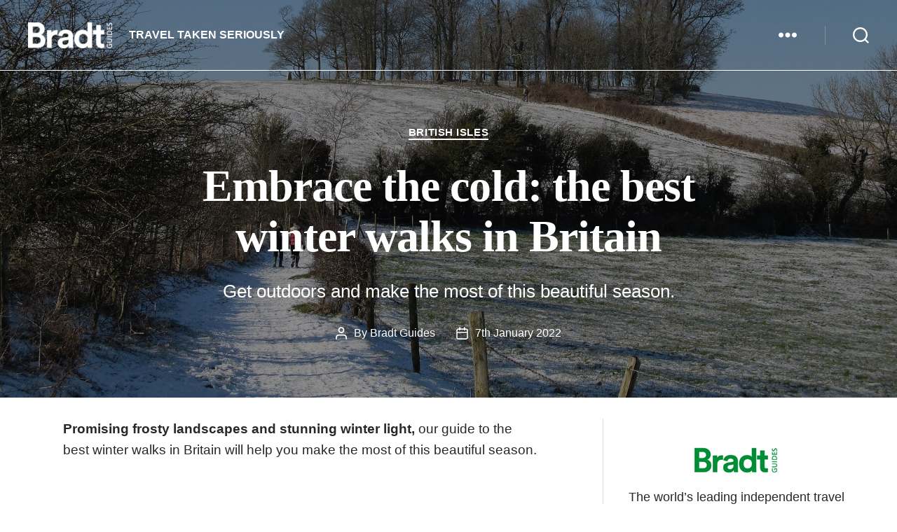

--- FILE ---
content_type: text/html; charset=UTF-8
request_url: https://www.bradtguides.com/embrace-the-cold-the-best-winter-walks-in-britain/
body_size: 55172
content:
<!DOCTYPE html>

<html class="no-js" lang="en-GB">

	<head><meta charset="UTF-8"><script>if(navigator.userAgent.match(/MSIE|Internet Explorer/i)||navigator.userAgent.match(/Trident\/7\..*?rv:11/i)){var href=document.location.href;if(!href.match(/[?&]nowprocket/)){if(href.indexOf("?")==-1){if(href.indexOf("#")==-1){document.location.href=href+"?nowprocket=1"}else{document.location.href=href.replace("#","?nowprocket=1#")}}else{if(href.indexOf("#")==-1){document.location.href=href+"&nowprocket=1"}else{document.location.href=href.replace("#","&nowprocket=1#")}}}}</script><script>(()=>{class RocketLazyLoadScripts{constructor(){this.v="2.0.4",this.userEvents=["keydown","keyup","mousedown","mouseup","mousemove","mouseover","mouseout","touchmove","touchstart","touchend","touchcancel","wheel","click","dblclick","input"],this.attributeEvents=["onblur","onclick","oncontextmenu","ondblclick","onfocus","onmousedown","onmouseenter","onmouseleave","onmousemove","onmouseout","onmouseover","onmouseup","onmousewheel","onscroll","onsubmit"]}async t(){this.i(),this.o(),/iP(ad|hone)/.test(navigator.userAgent)&&this.h(),this.u(),this.l(this),this.m(),this.k(this),this.p(this),this._(),await Promise.all([this.R(),this.L()]),this.lastBreath=Date.now(),this.S(this),this.P(),this.D(),this.O(),this.M(),await this.C(this.delayedScripts.normal),await this.C(this.delayedScripts.defer),await this.C(this.delayedScripts.async),await this.T(),await this.F(),await this.j(),await this.A(),window.dispatchEvent(new Event("rocket-allScriptsLoaded")),this.everythingLoaded=!0,this.lastTouchEnd&&await new Promise(t=>setTimeout(t,500-Date.now()+this.lastTouchEnd)),this.I(),this.H(),this.U(),this.W()}i(){this.CSPIssue=sessionStorage.getItem("rocketCSPIssue"),document.addEventListener("securitypolicyviolation",t=>{this.CSPIssue||"script-src-elem"!==t.violatedDirective||"data"!==t.blockedURI||(this.CSPIssue=!0,sessionStorage.setItem("rocketCSPIssue",!0))},{isRocket:!0})}o(){window.addEventListener("pageshow",t=>{this.persisted=t.persisted,this.realWindowLoadedFired=!0},{isRocket:!0}),window.addEventListener("pagehide",()=>{this.onFirstUserAction=null},{isRocket:!0})}h(){let t;function e(e){t=e}window.addEventListener("touchstart",e,{isRocket:!0}),window.addEventListener("touchend",function i(o){o.changedTouches[0]&&t.changedTouches[0]&&Math.abs(o.changedTouches[0].pageX-t.changedTouches[0].pageX)<10&&Math.abs(o.changedTouches[0].pageY-t.changedTouches[0].pageY)<10&&o.timeStamp-t.timeStamp<200&&(window.removeEventListener("touchstart",e,{isRocket:!0}),window.removeEventListener("touchend",i,{isRocket:!0}),"INPUT"===o.target.tagName&&"text"===o.target.type||(o.target.dispatchEvent(new TouchEvent("touchend",{target:o.target,bubbles:!0})),o.target.dispatchEvent(new MouseEvent("mouseover",{target:o.target,bubbles:!0})),o.target.dispatchEvent(new PointerEvent("click",{target:o.target,bubbles:!0,cancelable:!0,detail:1,clientX:o.changedTouches[0].clientX,clientY:o.changedTouches[0].clientY})),event.preventDefault()))},{isRocket:!0})}q(t){this.userActionTriggered||("mousemove"!==t.type||this.firstMousemoveIgnored?"keyup"===t.type||"mouseover"===t.type||"mouseout"===t.type||(this.userActionTriggered=!0,this.onFirstUserAction&&this.onFirstUserAction()):this.firstMousemoveIgnored=!0),"click"===t.type&&t.preventDefault(),t.stopPropagation(),t.stopImmediatePropagation(),"touchstart"===this.lastEvent&&"touchend"===t.type&&(this.lastTouchEnd=Date.now()),"click"===t.type&&(this.lastTouchEnd=0),this.lastEvent=t.type,t.composedPath&&t.composedPath()[0].getRootNode()instanceof ShadowRoot&&(t.rocketTarget=t.composedPath()[0]),this.savedUserEvents.push(t)}u(){this.savedUserEvents=[],this.userEventHandler=this.q.bind(this),this.userEvents.forEach(t=>window.addEventListener(t,this.userEventHandler,{passive:!1,isRocket:!0})),document.addEventListener("visibilitychange",this.userEventHandler,{isRocket:!0})}U(){this.userEvents.forEach(t=>window.removeEventListener(t,this.userEventHandler,{passive:!1,isRocket:!0})),document.removeEventListener("visibilitychange",this.userEventHandler,{isRocket:!0}),this.savedUserEvents.forEach(t=>{(t.rocketTarget||t.target).dispatchEvent(new window[t.constructor.name](t.type,t))})}m(){const t="return false",e=Array.from(this.attributeEvents,t=>"data-rocket-"+t),i="["+this.attributeEvents.join("],[")+"]",o="[data-rocket-"+this.attributeEvents.join("],[data-rocket-")+"]",s=(e,i,o)=>{o&&o!==t&&(e.setAttribute("data-rocket-"+i,o),e["rocket"+i]=new Function("event",o),e.setAttribute(i,t))};new MutationObserver(t=>{for(const n of t)"attributes"===n.type&&(n.attributeName.startsWith("data-rocket-")||this.everythingLoaded?n.attributeName.startsWith("data-rocket-")&&this.everythingLoaded&&this.N(n.target,n.attributeName.substring(12)):s(n.target,n.attributeName,n.target.getAttribute(n.attributeName))),"childList"===n.type&&n.addedNodes.forEach(t=>{if(t.nodeType===Node.ELEMENT_NODE)if(this.everythingLoaded)for(const i of[t,...t.querySelectorAll(o)])for(const t of i.getAttributeNames())e.includes(t)&&this.N(i,t.substring(12));else for(const e of[t,...t.querySelectorAll(i)])for(const t of e.getAttributeNames())this.attributeEvents.includes(t)&&s(e,t,e.getAttribute(t))})}).observe(document,{subtree:!0,childList:!0,attributeFilter:[...this.attributeEvents,...e]})}I(){this.attributeEvents.forEach(t=>{document.querySelectorAll("[data-rocket-"+t+"]").forEach(e=>{this.N(e,t)})})}N(t,e){const i=t.getAttribute("data-rocket-"+e);i&&(t.setAttribute(e,i),t.removeAttribute("data-rocket-"+e))}k(t){Object.defineProperty(HTMLElement.prototype,"onclick",{get(){return this.rocketonclick||null},set(e){this.rocketonclick=e,this.setAttribute(t.everythingLoaded?"onclick":"data-rocket-onclick","this.rocketonclick(event)")}})}S(t){function e(e,i){let o=e[i];e[i]=null,Object.defineProperty(e,i,{get:()=>o,set(s){t.everythingLoaded?o=s:e["rocket"+i]=o=s}})}e(document,"onreadystatechange"),e(window,"onload"),e(window,"onpageshow");try{Object.defineProperty(document,"readyState",{get:()=>t.rocketReadyState,set(e){t.rocketReadyState=e},configurable:!0}),document.readyState="loading"}catch(t){console.log("WPRocket DJE readyState conflict, bypassing")}}l(t){this.originalAddEventListener=EventTarget.prototype.addEventListener,this.originalRemoveEventListener=EventTarget.prototype.removeEventListener,this.savedEventListeners=[],EventTarget.prototype.addEventListener=function(e,i,o){o&&o.isRocket||!t.B(e,this)&&!t.userEvents.includes(e)||t.B(e,this)&&!t.userActionTriggered||e.startsWith("rocket-")||t.everythingLoaded?t.originalAddEventListener.call(this,e,i,o):(t.savedEventListeners.push({target:this,remove:!1,type:e,func:i,options:o}),"mouseenter"!==e&&"mouseleave"!==e||t.originalAddEventListener.call(this,e,t.savedUserEvents.push,o))},EventTarget.prototype.removeEventListener=function(e,i,o){o&&o.isRocket||!t.B(e,this)&&!t.userEvents.includes(e)||t.B(e,this)&&!t.userActionTriggered||e.startsWith("rocket-")||t.everythingLoaded?t.originalRemoveEventListener.call(this,e,i,o):t.savedEventListeners.push({target:this,remove:!0,type:e,func:i,options:o})}}J(t,e){this.savedEventListeners=this.savedEventListeners.filter(i=>{let o=i.type,s=i.target||window;return e!==o||t!==s||(this.B(o,s)&&(i.type="rocket-"+o),this.$(i),!1)})}H(){EventTarget.prototype.addEventListener=this.originalAddEventListener,EventTarget.prototype.removeEventListener=this.originalRemoveEventListener,this.savedEventListeners.forEach(t=>this.$(t))}$(t){t.remove?this.originalRemoveEventListener.call(t.target,t.type,t.func,t.options):this.originalAddEventListener.call(t.target,t.type,t.func,t.options)}p(t){let e;function i(e){return t.everythingLoaded?e:e.split(" ").map(t=>"load"===t||t.startsWith("load.")?"rocket-jquery-load":t).join(" ")}function o(o){function s(e){const s=o.fn[e];o.fn[e]=o.fn.init.prototype[e]=function(){return this[0]===window&&t.userActionTriggered&&("string"==typeof arguments[0]||arguments[0]instanceof String?arguments[0]=i(arguments[0]):"object"==typeof arguments[0]&&Object.keys(arguments[0]).forEach(t=>{const e=arguments[0][t];delete arguments[0][t],arguments[0][i(t)]=e})),s.apply(this,arguments),this}}if(o&&o.fn&&!t.allJQueries.includes(o)){const e={DOMContentLoaded:[],"rocket-DOMContentLoaded":[]};for(const t in e)document.addEventListener(t,()=>{e[t].forEach(t=>t())},{isRocket:!0});o.fn.ready=o.fn.init.prototype.ready=function(i){function s(){parseInt(o.fn.jquery)>2?setTimeout(()=>i.bind(document)(o)):i.bind(document)(o)}return"function"==typeof i&&(t.realDomReadyFired?!t.userActionTriggered||t.fauxDomReadyFired?s():e["rocket-DOMContentLoaded"].push(s):e.DOMContentLoaded.push(s)),o([])},s("on"),s("one"),s("off"),t.allJQueries.push(o)}e=o}t.allJQueries=[],o(window.jQuery),Object.defineProperty(window,"jQuery",{get:()=>e,set(t){o(t)}})}P(){const t=new Map;document.write=document.writeln=function(e){const i=document.currentScript,o=document.createRange(),s=i.parentElement;let n=t.get(i);void 0===n&&(n=i.nextSibling,t.set(i,n));const c=document.createDocumentFragment();o.setStart(c,0),c.appendChild(o.createContextualFragment(e)),s.insertBefore(c,n)}}async R(){return new Promise(t=>{this.userActionTriggered?t():this.onFirstUserAction=t})}async L(){return new Promise(t=>{document.addEventListener("DOMContentLoaded",()=>{this.realDomReadyFired=!0,t()},{isRocket:!0})})}async j(){return this.realWindowLoadedFired?Promise.resolve():new Promise(t=>{window.addEventListener("load",t,{isRocket:!0})})}M(){this.pendingScripts=[];this.scriptsMutationObserver=new MutationObserver(t=>{for(const e of t)e.addedNodes.forEach(t=>{"SCRIPT"!==t.tagName||t.noModule||t.isWPRocket||this.pendingScripts.push({script:t,promise:new Promise(e=>{const i=()=>{const i=this.pendingScripts.findIndex(e=>e.script===t);i>=0&&this.pendingScripts.splice(i,1),e()};t.addEventListener("load",i,{isRocket:!0}),t.addEventListener("error",i,{isRocket:!0}),setTimeout(i,1e3)})})})}),this.scriptsMutationObserver.observe(document,{childList:!0,subtree:!0})}async F(){await this.X(),this.pendingScripts.length?(await this.pendingScripts[0].promise,await this.F()):this.scriptsMutationObserver.disconnect()}D(){this.delayedScripts={normal:[],async:[],defer:[]},document.querySelectorAll("script[type$=rocketlazyloadscript]").forEach(t=>{t.hasAttribute("data-rocket-src")?t.hasAttribute("async")&&!1!==t.async?this.delayedScripts.async.push(t):t.hasAttribute("defer")&&!1!==t.defer||"module"===t.getAttribute("data-rocket-type")?this.delayedScripts.defer.push(t):this.delayedScripts.normal.push(t):this.delayedScripts.normal.push(t)})}async _(){await this.L();let t=[];document.querySelectorAll("script[type$=rocketlazyloadscript][data-rocket-src]").forEach(e=>{let i=e.getAttribute("data-rocket-src");if(i&&!i.startsWith("data:")){i.startsWith("//")&&(i=location.protocol+i);try{const o=new URL(i).origin;o!==location.origin&&t.push({src:o,crossOrigin:e.crossOrigin||"module"===e.getAttribute("data-rocket-type")})}catch(t){}}}),t=[...new Map(t.map(t=>[JSON.stringify(t),t])).values()],this.Y(t,"preconnect")}async G(t){if(await this.K(),!0!==t.noModule||!("noModule"in HTMLScriptElement.prototype))return new Promise(e=>{let i;function o(){(i||t).setAttribute("data-rocket-status","executed"),e()}try{if(navigator.userAgent.includes("Firefox/")||""===navigator.vendor||this.CSPIssue)i=document.createElement("script"),[...t.attributes].forEach(t=>{let e=t.nodeName;"type"!==e&&("data-rocket-type"===e&&(e="type"),"data-rocket-src"===e&&(e="src"),i.setAttribute(e,t.nodeValue))}),t.text&&(i.text=t.text),t.nonce&&(i.nonce=t.nonce),i.hasAttribute("src")?(i.addEventListener("load",o,{isRocket:!0}),i.addEventListener("error",()=>{i.setAttribute("data-rocket-status","failed-network"),e()},{isRocket:!0}),setTimeout(()=>{i.isConnected||e()},1)):(i.text=t.text,o()),i.isWPRocket=!0,t.parentNode.replaceChild(i,t);else{const i=t.getAttribute("data-rocket-type"),s=t.getAttribute("data-rocket-src");i?(t.type=i,t.removeAttribute("data-rocket-type")):t.removeAttribute("type"),t.addEventListener("load",o,{isRocket:!0}),t.addEventListener("error",i=>{this.CSPIssue&&i.target.src.startsWith("data:")?(console.log("WPRocket: CSP fallback activated"),t.removeAttribute("src"),this.G(t).then(e)):(t.setAttribute("data-rocket-status","failed-network"),e())},{isRocket:!0}),s?(t.fetchPriority="high",t.removeAttribute("data-rocket-src"),t.src=s):t.src="data:text/javascript;base64,"+window.btoa(unescape(encodeURIComponent(t.text)))}}catch(i){t.setAttribute("data-rocket-status","failed-transform"),e()}});t.setAttribute("data-rocket-status","skipped")}async C(t){const e=t.shift();return e?(e.isConnected&&await this.G(e),this.C(t)):Promise.resolve()}O(){this.Y([...this.delayedScripts.normal,...this.delayedScripts.defer,...this.delayedScripts.async],"preload")}Y(t,e){this.trash=this.trash||[];let i=!0;var o=document.createDocumentFragment();t.forEach(t=>{const s=t.getAttribute&&t.getAttribute("data-rocket-src")||t.src;if(s&&!s.startsWith("data:")){const n=document.createElement("link");n.href=s,n.rel=e,"preconnect"!==e&&(n.as="script",n.fetchPriority=i?"high":"low"),t.getAttribute&&"module"===t.getAttribute("data-rocket-type")&&(n.crossOrigin=!0),t.crossOrigin&&(n.crossOrigin=t.crossOrigin),t.integrity&&(n.integrity=t.integrity),t.nonce&&(n.nonce=t.nonce),o.appendChild(n),this.trash.push(n),i=!1}}),document.head.appendChild(o)}W(){this.trash.forEach(t=>t.remove())}async T(){try{document.readyState="interactive"}catch(t){}this.fauxDomReadyFired=!0;try{await this.K(),this.J(document,"readystatechange"),document.dispatchEvent(new Event("rocket-readystatechange")),await this.K(),document.rocketonreadystatechange&&document.rocketonreadystatechange(),await this.K(),this.J(document,"DOMContentLoaded"),document.dispatchEvent(new Event("rocket-DOMContentLoaded")),await this.K(),this.J(window,"DOMContentLoaded"),window.dispatchEvent(new Event("rocket-DOMContentLoaded"))}catch(t){console.error(t)}}async A(){try{document.readyState="complete"}catch(t){}try{await this.K(),this.J(document,"readystatechange"),document.dispatchEvent(new Event("rocket-readystatechange")),await this.K(),document.rocketonreadystatechange&&document.rocketonreadystatechange(),await this.K(),this.J(window,"load"),window.dispatchEvent(new Event("rocket-load")),await this.K(),window.rocketonload&&window.rocketonload(),await this.K(),this.allJQueries.forEach(t=>t(window).trigger("rocket-jquery-load")),await this.K(),this.J(window,"pageshow");const t=new Event("rocket-pageshow");t.persisted=this.persisted,window.dispatchEvent(t),await this.K(),window.rocketonpageshow&&window.rocketonpageshow({persisted:this.persisted})}catch(t){console.error(t)}}async K(){Date.now()-this.lastBreath>45&&(await this.X(),this.lastBreath=Date.now())}async X(){return document.hidden?new Promise(t=>setTimeout(t)):new Promise(t=>requestAnimationFrame(t))}B(t,e){return e===document&&"readystatechange"===t||(e===document&&"DOMContentLoaded"===t||(e===window&&"DOMContentLoaded"===t||(e===window&&"load"===t||e===window&&"pageshow"===t)))}static run(){(new RocketLazyLoadScripts).t()}}RocketLazyLoadScripts.run()})();</script>

		
		<meta name="viewport" content="width=device-width, initial-scale=1.0">

		<link rel="profile" href="https://gmpg.org/xfn/11">

		
<!-- Author Meta Tags by Molongui Authorship, visit: https://wordpress.org/plugins/molongui-authorship/ -->
<meta name="author" content="Bradt Guides">
<!-- /Molongui Authorship -->

<meta name='robots' content='index, follow, max-image-preview:large, max-snippet:-1, max-video-preview:-1' />
	<style>img:is([sizes="auto" i], [sizes^="auto," i]) { contain-intrinsic-size: 3000px 1500px }</style>
	
<!-- Google Tag Manager for WordPress by gtm4wp.com -->
<script data-cfasync="false" data-pagespeed-no-defer>
	var gtm4wp_datalayer_name = "dataLayer";
	var dataLayer = dataLayer || [];
	const gtm4wp_use_sku_instead = 1;
	const gtm4wp_currency = 'GBP';
	const gtm4wp_product_per_impression = 20;
	const gtm4wp_clear_ecommerce = true;
	const gtm4wp_datalayer_max_timeout = 2000;
</script>
<!-- End Google Tag Manager for WordPress by gtm4wp.com --><!-- Jetpack Site Verification Tags -->
<meta name="google-site-verification" content="_5iNcS-kO1EHRHFGR5C7IlvOrFIy2_wDVYnqSp_g4p4" />
<script type="rocketlazyloadscript">window._wca = window._wca || [];</script>

	<!-- This site is optimized with the Yoast SEO plugin v26.8 - https://yoast.com/product/yoast-seo-wordpress/ -->
	<title>Embrace the cold: the best winter walks in Britain</title>
<style id="rocket-critical-css">.wp-block-group{box-sizing:border-box}.wp-block-image img{box-sizing:border-box;height:auto;max-width:100%;vertical-align:bottom}.wp-block-image .aligncenter{display:table}.wp-block-image .aligncenter{margin-left:auto;margin-right:auto}.wp-block-image figure{margin:0}ul{box-sizing:border-box}.wp-block-search__inside-wrapper{display:flex;flex:auto;flex-wrap:nowrap;max-width:100%}.wp-block-search__label{width:100%}.wp-block-search__input{appearance:none;border:1px solid #949494;flex-grow:1;margin-left:0;margin-right:0;min-width:3rem;padding:8px;text-decoration:unset!important}.entry-content{counter-reset:footnotes}:root{--wp--preset--font-size--normal:16px;--wp--preset--font-size--huge:42px}.has-text-align-center{text-align:center}.aligncenter{clear:both}.screen-reader-text{border:0;clip:rect(1px,1px,1px,1px);clip-path:inset(50%);height:1px;margin:-1px;overflow:hidden;padding:0;position:absolute;width:1px;word-wrap:normal!important}:root{--tw-block-rounded:16px;--tw-block-rounded-sm:0.5rem;--tw-block-border-color:color-mix(in srgb,currentColor 20%,transparent);--tw-block-shadow:0 8px 18px 0 rgba(0,0,0,.12);--tw-block-shadow-lg:0 16px 26px 0 rgba(0,0,0,.14);--tw-block-hard-shadow:0 0 0 2px #000,6px 6px 0 2px #000}.fas{-moz-osx-font-smoothing:grayscale;-webkit-font-smoothing:antialiased;display:inline-block;font-style:normal;font-variant:normal;text-rendering:auto;line-height:1}.fa-shopping-cart:before{content:"\f07a"}.fa-user:before{content:"\f007"}@font-face{font-display:swap;font-family:"Font Awesome 5 Free";font-style:normal;font-weight:400;src:url(https://www.bradtguides.com/wp-content/plugins/getwid/vendors/fontawesome-free/webfonts/fa-regular-400.eot);src:url(https://www.bradtguides.com/wp-content/plugins/getwid/vendors/fontawesome-free/webfonts/fa-regular-400.eot?#iefix) format("embedded-opentype"),url(https://www.bradtguides.com/wp-content/plugins/getwid/vendors/fontawesome-free/webfonts/fa-regular-400.woff2) format("woff2"),url(https://www.bradtguides.com/wp-content/plugins/getwid/vendors/fontawesome-free/webfonts/fa-regular-400.woff) format("woff"),url(https://www.bradtguides.com/wp-content/plugins/getwid/vendors/fontawesome-free/webfonts/fa-regular-400.ttf) format("truetype"),url(https://www.bradtguides.com/wp-content/plugins/getwid/vendors/fontawesome-free/webfonts/fa-regular-400.svg#fontawesome) format("svg")}@font-face{font-display:swap;font-family:"Font Awesome 5 Free";font-style:normal;font-weight:900;src:url(https://www.bradtguides.com/wp-content/plugins/getwid/vendors/fontawesome-free/webfonts/fa-solid-900.eot);src:url(https://www.bradtguides.com/wp-content/plugins/getwid/vendors/fontawesome-free/webfonts/fa-solid-900.eot?#iefix) format("embedded-opentype"),url(https://www.bradtguides.com/wp-content/plugins/getwid/vendors/fontawesome-free/webfonts/fa-solid-900.woff2) format("woff2"),url(https://www.bradtguides.com/wp-content/plugins/getwid/vendors/fontawesome-free/webfonts/fa-solid-900.woff) format("woff"),url(https://www.bradtguides.com/wp-content/plugins/getwid/vendors/fontawesome-free/webfonts/fa-solid-900.ttf) format("truetype"),url(https://www.bradtguides.com/wp-content/plugins/getwid/vendors/fontawesome-free/webfonts/fa-solid-900.svg#fontawesome) format("svg")}.fas{font-family:"Font Awesome 5 Free"}.fas{font-weight:900}.convertkit-broadcasts-list li time{display:inline-block;grid-area:date}.convertkit-broadcasts-list li .convertkit-broadcast-title{display:inline-block;grid-area:title}.convertkit-broadcasts-list li .convertkit-broadcast-image{display:inline-block;grid-area:image}.convertkit-broadcasts-list li .convertkit-broadcast-text{display:inline-block;grid-area:text;font-size:16px}.convertkit-broadcasts-pagination li.convertkit-broadcasts-pagination-prev{grid-area:prev;text-align:left}.convertkit-broadcasts-pagination li.convertkit-broadcasts-pagination-next{grid-area:next;text-align:right}:root{--woocommerce:#720eec;--wc-green:#7ad03a;--wc-red:#a00;--wc-orange:#ffba00;--wc-blue:#2ea2cc;--wc-primary:#720eec;--wc-primary-text:#fcfbfe;--wc-secondary:#e9e6ed;--wc-secondary-text:#515151;--wc-highlight:#958e09;--wc-highligh-text:white;--wc-content-bg:#fff;--wc-subtext:#767676;--wc-form-border-color:rgba(32, 7, 7, 0.8);--wc-form-border-radius:4px;--wc-form-border-width:1px}body{--wc-form-border-color:#dcd7ca;--wc-form-border-radius:4px}#site-content .post-inner{padding-top:0}.is-menu a{background:0 0!important;outline:0}.is-screen-reader-text{border:0;clip:rect(1px,1px,1px,1px);-webkit-clip-path:inset(50%);clip-path:inset(50%);color:#000;height:1px;margin:-1px;overflow:hidden;padding:0;position:absolute!important;width:1px;word-wrap:normal!important;word-break:normal}.is-menu{position:relative}.is-menu a{line-height:1}.is-menu a::after,.is-menu a::before{display:none!important}.is-menu.is-dropdown form{display:none;min-width:310px;max-width:100%;position:absolute;right:0;top:100%;z-index:9}.search-close{display:none}.is-menu form label{margin:0;padding:0}.search-close{width:20px;height:20px}.is-menu .search-icon-path{fill:#848484}.search-close{position:absolute;right:-22px;top:33%;z-index:99999}.is-menu.is-dropdown .search-close{top:calc(100% + 7px)}.search-close:after{border-left:2px solid #848484;content:'';height:20px;left:9px;position:absolute;-webkit-transform:rotate(45deg);-moz-transform:rotate(45deg);-ms-transform:rotate(45deg);-o-transform:rotate(45deg);transform:rotate(45deg)}.search-close:before{border-left:2px solid #848484;content:'';height:20px;left:9px;position:absolute;-webkit-transform:rotate(-45deg);-moz-transform:rotate(-45deg);-ms-transform:rotate(-45deg);-o-transform:rotate(-45deg);transform:rotate(-45deg)}@media screen and (max-width:910px){.is-menu form{left:0;min-width:50%;right:auto}}.is-form-style label{display:inline-block!important}.is-form-style label{padding:0;vertical-align:middle;margin:0;width:100%;line-height:1}.is-form-style{line-height:1;position:relative;padding:0!important}.is-form-style.is-form-style-3 label{width:calc(100% - 36px)!important}.is-form-style input.is-search-input{background:#fff;background-image:none!important;color:#333;padding:0 12px;margin:0;outline:0!important;font-size:14px!important;height:36px;min-height:0;line-height:1;border-radius:0;border:1px solid #ccc!important;font-family:arial;width:100%;-webkit-box-sizing:border-box;-moz-box-sizing:border-box;box-sizing:border-box;-webkit-appearance:none;-webkit-border-radius:0}.is-form-style input.is-search-input::-ms-clear{display:none;width:0;height:0}.is-form-style input.is-search-input::-ms-reveal{display:none;width:0;height:0}.is-form-style input.is-search-input::-webkit-search-cancel-button,.is-form-style input.is-search-input::-webkit-search-decoration,.is-form-style input.is-search-input::-webkit-search-results-button,.is-form-style input.is-search-input::-webkit-search-results-decoration{display:none}.is-form-style.is-form-style-3 input.is-search-input{border-right:0!important}.is-form-style button.is-search-submit{background:0 0;border:0;box-shadow:none!important;opacity:1;padding:0!important;margin:0;line-height:0;outline:0;vertical-align:middle;width:36px;height:36px}.is-form-style .is-search-submit path{fill:#555}.is-search-icon{width:36px;padding-top:6px!important}.is-search-icon svg{width:22px;display:inline}.is-search-icon{display:inline-block!important;color:#666;background:#ededed;box-shadow:none!important;outline:0;margin:0;font-size:14px!important;border:1px solid #ccc;border-radius:0;line-height:1;height:36px;text-transform:capitalize;vertical-align:middle;-webkit-box-sizing:border-box;-moz-box-sizing:border-box;box-sizing:border-box}html,body{border:none;margin:0;padding:0}h1,h2,h3,p,img,li,ul,form,label,button{border:none;font-size:inherit;line-height:inherit;margin:0;padding:0;text-align:inherit}html{font-size:62.5%;scroll-behavior:smooth}@media (prefers-reduced-motion:reduce){html{scroll-behavior:auto}}body{background:#f5efe0;box-sizing:border-box;color:#000;font-family:-apple-system,BlinkMacSystemFont,"Helvetica Neue",Helvetica,sans-serif;font-size:1.8rem;letter-spacing:-0.015em;text-align:left}@supports (font-variation-settings:normal){body{font-family:"Inter var",-apple-system,BlinkMacSystemFont,"Helvetica Neue",Helvetica,sans-serif}}*,*::before,*::after{box-sizing:inherit;-webkit-font-smoothing:antialiased;word-break:break-word;word-wrap:break-word}#site-content{overflow:hidden}.entry-content::after{clear:both;content:"";display:block}.screen-reader-text{border:0;clip:rect(1px,1px,1px,1px);-webkit-clip-path:inset(50%);clip-path:inset(50%);height:1px;margin:-1px;overflow:hidden;padding:0;position:absolute!important;width:1px;word-wrap:normal!important;word-break:normal}.skip-link{left:-9999rem;top:2.5rem;z-index:999999999;text-decoration:underline}@font-face{font-family:"Inter var";font-weight:100 900;font-style:normal;font-display:swap;src:url(https://www.bradtguides.com/wp-content/themes/twentytwenty/assets/fonts/inter/Inter-upright-var.woff2) format("woff2")}@font-face{font-family:"Inter var";font-weight:100 900;font-style:italic;font-display:swap;src:url(https://www.bradtguides.com/wp-content/themes/twentytwenty/assets/fonts/inter/Inter-italic-var.woff2) format("woff2")}@media (prefers-reduced-motion:reduce){*{animation-duration:0s!important}}main{display:block}h1,h2,h3,.faux-heading{font-feature-settings:"lnum";font-variant-numeric:lining-nums;font-weight:700;letter-spacing:-0.0415625em;line-height:1.25;margin:3.5rem 0 2rem}h1{font-size:3.6rem;font-weight:800;line-height:1.138888889}h2{font-size:3.2rem}h3{font-size:2.8rem}p{line-height:1.5;margin:0 0 1em 0}i{font-style:italic}hr{border-style:solid;border-width:0.1rem 0 0 0;border-color:#dcd7ca;margin:4rem 0}hr.styled-separator{background:linear-gradient(to left,currentColor calc(50% - 16px),transparent calc(50% - 16px),transparent calc(50% + 16px),currentColor calc(50% + 16px));background-color:transparent!important;border:none;height:0.1rem;overflow:visible;position:relative}hr.styled-separator{color:#6d6d6d}hr.styled-separator::before,hr.styled-separator::after{background:currentColor;content:"";display:block;height:1.6rem;position:absolute;top:calc(50% - 0.8rem);transform:rotate(22.5deg);width:0.1rem}hr.styled-separator::before{left:calc(50% - 0.5rem)}hr.styled-separator::after{right:calc(50% - 0.5rem)}a{color:#cd2653;text-decoration:underline}ul{margin:0 0 3rem 3rem}ul{list-style:disc}ul ul{list-style:circle}ul ul ul{list-style:square}li{line-height:1.5;margin:0.5rem 0 0 2rem}li>ul{margin:1rem 0 0 2rem}.reset-list-style,.reset-list-style ul{list-style:none;margin:0}.reset-list-style li{margin:0}figure{display:block;margin:0}svg,img{display:block;height:auto;max-width:100%}label{display:block;font-size:1.6rem;font-weight:400;margin:0 0 0.5rem 0}input,button{font-family:-apple-system,BlinkMacSystemFont,"Helvetica Neue",Helvetica,sans-serif;line-height:1}@supports (font-variation-settings:normal){input,button{font-family:"Inter var",-apple-system,BlinkMacSystemFont,"Helvetica Neue",Helvetica,sans-serif}}input{border-color:#dcd7ca;color:#000}input[type="text"],input[type="search"]{-webkit-appearance:none;-moz-appearance:none;background:#fff;border-radius:0;border-style:solid;border-width:0.1rem;box-shadow:none;display:block;font-size:1.6rem;letter-spacing:-0.015em;margin:0;max-width:100%;padding:1.5rem 1.8rem;width:100%}input::-webkit-input-placeholder{line-height:normal}input:-ms-input-placeholder{line-height:normal}input::-moz-placeholder{line-height:revert}input[type="search"]::-webkit-search-decoration,input[type="search"]::-webkit-search-cancel-button,input[type="search"]::-webkit-search-results-button,input[type="search"]::-webkit-search-results-decoration{display:none}button{-webkit-appearance:none;-moz-appearance:none;background:#cd2653;border:none;border-radius:0;color:#fff;display:inline-block;font-size:1.5rem;font-weight:600;letter-spacing:0.0333em;line-height:1.25;margin:0;opacity:1;padding:1.1em 1.44em;text-align:center;text-decoration:none;text-transform:uppercase}.screen-height{min-height:100vh}.section-inner{margin-left:auto;margin-right:auto;max-width:120rem;width:calc(100% - 4rem)}.section-inner.max-percentage{width:100%}.section-inner.small{max-width:80rem}.section-inner.medium{max-width:100rem}.toggle{-moz-appearance:none;-webkit-appearance:none;color:inherit;font-family:inherit;position:relative;-webkit-touch-callout:none;text-align:inherit}button.toggle{background:none;border:none;box-shadow:none;border-radius:0;font-size:inherit;font-weight:400;letter-spacing:inherit;padding:0;text-transform:none}.color-accent{color:#cd2653}.fill-children-current-color,.fill-children-current-color *{fill:currentColor}.opacity-45{opacity:0.45}.bg-image{background-position:center;background-repeat:no-repeat;background-size:cover}.bg-attachment-fixed{background-attachment:fixed}@supports (-webkit-overflow-scrolling:touch){.bg-attachment-fixed{background-attachment:scroll}}@media (prefers-reduced-motion:reduce){.bg-attachment-fixed{background-attachment:scroll}}ul.social-icons{display:flex;flex-wrap:wrap;margin:-0.9rem 0 0 -0.9rem;width:calc(100% + 0.9rem)}ul.social-icons li{margin:0.9rem 0 0 0.9rem}.social-icons a{align-items:center;background:#cd2653;border-radius:50%;color:#fff;display:flex;height:4.4rem;justify-content:center;padding:0;text-decoration:none;width:4.4rem}.cover-modal{display:none;-ms-overflow-style:none;overflow:-moz-scrollbars-none}.cover-modal::-webkit-scrollbar{display:none!important}#site-header{background:#fff;position:relative}.header-inner{max-width:168rem;padding:3.15rem 0;z-index:100}.header-titles-wrapper{align-items:center;display:flex;justify-content:center;padding:0 4rem;text-align:center}.site-logo,.site-description{margin:0}.site-description{margin-top:1rem;color:#6d6d6d;font-size:1.8rem;font-weight:500;display:none;letter-spacing:-0.0311em}.site-logo a,.site-logo img{display:block}.site-logo img{max-height:6rem;margin:0 auto;width:auto}.overlay-header #site-header{background:transparent;margin:0;position:absolute;left:0;right:0;top:0;z-index:2}.overlay-header .header-inner{color:#fff}.overlay-header .site-description,.overlay-header .toggle{color:inherit}.overlay-header .header-inner .toggle-wrapper::before{background-color:currentColor;opacity:0.25}.header-navigation-wrapper{display:none}.header-toggles{display:none}.header-inner .toggle{align-items:center;display:flex;overflow:visible;padding:0 2rem}.header-inner .toggle svg{display:block;position:relative;z-index:1}.header-inner .toggle path{fill:currentColor}.toggle-inner{display:flex;justify-content:center;height:2.3rem;position:relative}.toggle-icon{display:block;overflow:hidden}.toggle-inner .toggle-text{color:#6d6d6d;font-size:1rem;font-weight:600;position:absolute;top:calc(100% + 0.5rem);width:auto;white-space:nowrap;word-break:break-all}.overlay-header .toggle-text{color:inherit}.search-toggle{position:absolute;bottom:0;left:0;top:0}.search-toggle .toggle-icon,.search-toggle svg{height:2.5rem;max-width:2.3rem;width:2.3rem}.nav-toggle{position:absolute;bottom:0;right:0;top:0;width:6.6rem}.nav-toggle .toggle-icon,.nav-toggle svg{height:0.8rem;width:2.6rem}.nav-toggle .toggle-inner{padding-top:0.8rem}.menu-modal{background:#fff;display:none;opacity:0;overflow-y:auto;overflow-x:hidden;position:fixed;bottom:0;left:-99999rem;right:99999rem;top:0;z-index:99}.menu-modal-inner{background:#fff;display:flex;justify-content:stretch;overflow:auto;-ms-overflow-style:auto;width:100%}.menu-wrapper{display:flex;flex-direction:column;justify-content:space-between;position:relative}button.close-nav-toggle{align-items:center;display:flex;font-size:1.6rem;font-weight:500;justify-content:flex-end;padding:3.1rem 0;width:100%}button.close-nav-toggle svg{height:1.6rem;width:1.6rem}button.close-nav-toggle .toggle-text{margin-right:1.6rem}.menu-modal .menu-top{flex-shrink:0}.modal-menu{position:relative;left:calc(50% - 50vw);width:100vw}.modal-menu li{border-color:#dedfdf;border-style:solid;border-width:0.1rem 0 0 0;display:flex;flex-wrap:wrap;line-height:1;justify-content:flex-start;margin:0}.modal-menu>li>a,.modal-menu>li>.ancestor-wrapper>a{font-size:2rem;font-weight:700;letter-spacing:-0.0375em}.modal-menu>li:last-child{border-bottom-width:0.1rem}.modal-menu .ancestor-wrapper{display:flex;justify-content:space-between;width:100%}.modal-menu a{display:block;padding:2rem 2.5rem;text-decoration:none;width:100%}button.sub-menu-toggle{border-left:0.1rem solid #dedfdf;flex-shrink:0;margin:1rem 0;padding:0 2.5rem}button.sub-menu-toggle svg{height:0.9rem;width:1.5rem}.modal-menu ul{display:none;margin:0;width:100%}.modal-menu ul li{border-left-width:1rem}.modal-menu ul li a{color:inherit;font-weight:500}.menu-wrapper .menu-item{position:relative}.expanded-menu{display:none}.mobile-menu{display:block}.menu-bottom{flex-shrink:0;padding:4rem 0}.menu-bottom nav{width:100%}.menu-bottom .social-menu{justify-content:center}.search-modal{background:rgba(0,0,0,0.2);display:none;opacity:0;position:fixed;bottom:0;left:-9999rem;top:0;width:100%;z-index:999}.search-modal-inner{background:#fff;transform:translateY(-100%)}.search-modal-inner .section-inner{display:flex;justify-content:space-between;max-width:168rem}button.search-untoggle{align-items:center;display:flex;flex-shrink:0;justify-content:center;margin-right:-2.5rem;padding:0 2.5rem}.search-modal button.search-untoggle{color:inherit}.search-untoggle svg{height:1.5rem;width:1.5rem}.search-modal form{margin:0;position:relative;width:100%}.cover-header{display:flex;overflow:hidden}.cover-header-inner-wrapper{display:flex;position:relative;flex-direction:column;justify-content:flex-end;width:100%}.cover-header-inner{padding:10rem 0 5rem 0;width:100%}.cover-color-overlay,.cover-color-overlay::before{position:absolute;bottom:0;left:0;right:0;top:0}.cover-color-overlay::before{background:currentColor;content:"";display:block}.cover-header .entry-header{position:relative;width:100%;z-index:1}.cover-header .entry-header *{color:#fff}body.template-cover .entry-header{background:transparent;padding:0}.cover-header h1{color:inherit}.cover-header .entry-header a{color:inherit}.singular .entry-header{background-color:#fff;padding:4rem 0}h1.entry-title{margin:0}.intro-text{margin-top:2rem}.singular .intro-text{font-size:2rem;letter-spacing:-0.0315em;line-height:1.4}.post-meta-single-top .post-meta{justify-content:center}.post-meta-wrapper{margin-top:2rem;margin-right:auto;margin-left:auto;max-width:58rem;width:100%}.post-meta{color:#6d6d6d;display:flex;flex-wrap:wrap;font-size:1.5rem;font-weight:500;list-style:none;margin:-1rem 0 0 -2rem}.post-meta li{flex-shrink:0;letter-spacing:-0.016875em;margin:1rem 0 0 2rem;max-width:calc(100% - 2rem)}.post-meta a{color:inherit;text-decoration:none}.post-meta .meta-wrapper{align-items:center;display:flex;flex-wrap:nowrap}.post-meta .meta-icon{flex-shrink:0;margin-right:1rem}.post-meta .post-author .meta-icon svg{width:1.6rem;height:1.8rem}.post-meta .post-date .meta-icon svg{width:1.7rem;height:1.8rem}.post-meta svg *{fill:currentColor}.post-inner{padding-top:5rem}.pagination-single{font-size:1.8rem;margin-top:5rem}.pagination-single-inner{display:flex;flex-direction:column}.pagination-single hr:first-child{margin:0 0 2.8rem 0}.pagination-single hr:last-child{margin:2.8rem 0 0.8rem 0}.pagination-single a{align-items:baseline;display:flex;font-weight:600;letter-spacing:-0.0275em;text-decoration:none;flex:1}.pagination-single a .arrow{margin-right:1rem}.has-text-align-center{text-align:center}*[class*="_inner-container"]>*:first-child{margin-top:0}*[class*="_inner-container"]>*:last-child{margin-bottom:0}.wp-block-group:not(.has-background):not(.alignwide):not(.alignfull),.wp-block-image:not(.alignwide):not(.alignfull):not(.alignleft):not(.alignright):not(.aligncenter){margin-bottom:3rem;margin-top:3rem}.wp-block-group__inner-container{margin:0 auto}.wp-block-group__inner-container{max-width:100%}.wp-block-search .wp-block-search__input{width:auto}.entry-content{line-height:1.5}.entry-content>*{margin-left:auto;margin-right:auto;margin-bottom:1.25em}.entry-content>*:first-child{margin-top:0}.entry-content p{line-height:1.4}.entry-content{font-family:NonBreakingSpaceOverride,"Hoefler Text","Noto Serif",Garamond,"Times New Roman",serif;letter-spacing:normal}.entry-content>*:not(.alignwide):not(.alignfull):not(.alignleft):not(.alignright):not(.is-style-wide){max-width:58rem;width:calc(100% - 4rem)}[class*="__inner-container"]>*:not(.alignwide):not(.alignfull):not(.alignleft):not(.alignright):not(.is-style-wide){max-width:58rem;width:100%}.aligncenter{margin-top:4rem;margin-right:auto;margin-bottom:4rem;margin-left:auto}[class*="__inner-container"]>*:not(.alignwide):not(.alignfull):not(.alignleft):not(.alignright){margin-left:auto;margin-right:auto}.aligncenter,.aligncenter img{margin-left:auto;margin-right:auto}.widget{margin-top:3rem}.widget:first-child{margin-top:0}@media (max-width:479px){ul{margin:0 0 3rem 2rem}li{margin:0.5rem 0 0 1rem}}@media (min-width:700px){ul{margin-bottom:4rem}hr{margin:8rem auto}h1,h2,h3{margin:6rem auto 3rem}h1{font-size:6.4rem}h2{font-size:4.8rem}h3{font-size:4rem}button{font-size:1.7rem}.section-inner{width:calc(100% - 8rem)}.header-inner{padding:3.8rem 0}.site-description{display:block}.site-logo img{max-height:9rem}.toggle-inner .toggle-text{font-size:1.2rem}.search-toggle{left:2rem}.nav-toggle{right:2rem}button.close-nav-toggle{font-size:1.8rem;padding:4rem 0}button.close-nav-toggle svg{height:2rem;width:2rem}button.close-nav-toggle .toggle-text{margin-right:2.1rem}.modal-menu{left:auto;width:100%}.modal-menu>li>a,.modal-menu>li>.ancestor-wrapper>a{font-size:2.4rem;padding:2.5rem 0}.modal-menu ul li{border-left-color:transparent}.modal-menu>li>.ancestor-wrapper>button.sub-menu-toggle{padding:0 3rem}.modal-menu>li>.ancestor-wrapper>button.sub-menu-toggle svg{height:1.1rem;width:1.8rem}.menu-bottom{align-items:center;display:flex;justify-content:space-between;padding:4.4rem 0}.search-modal form{position:relative;width:100%}.search-untoggle svg{height:2.5rem;width:2.5rem}.cover-header-inner{padding:18rem 0 8rem 0}.singular .entry-header{padding:8rem 0}.intro-text{font-size:2rem;margin-top:2.5rem}.singular .intro-text{font-size:2.6rem}.post-meta-wrapper{margin-top:3rem}.post-meta{font-size:1.6rem;margin:-1.4rem 0 0 -3rem}.post-meta li{margin:1.4rem 0 0 3rem;max-width:calc(100% - 3rem)}.post-inner{padding-top:8rem}.pagination-single{font-size:2.4rem;margin-top:8rem}.pagination-single-inner{flex-direction:row;justify-content:space-between}.pagination-single hr:first-child{margin:0 0 4rem 0}.pagination-single hr:last-child{margin:4rem 0 0.8rem 0}.pagination-single a .arrow{margin:0 2rem 0 0}.wp-block-group:not(.has-background):not(.alignwide):not(.alignfull),.wp-block-image:not(.alignwide):not(.alignfull):not(.alignleft):not(.alignright):not(.aligncenter){margin-bottom:4rem;margin-top:4rem}.entry-content{font-size:2.1rem}.entry-content p{line-height:1.476}.aligncenter{margin-bottom:4rem;margin-top:4rem}.to-the-top-short{display:none}}@media (min-width:1000px){#site-header{z-index:2}.header-inner{align-items:center;display:flex;justify-content:space-between;padding:2.8rem 0}.header-titles-wrapper{margin-right:4rem;max-width:50%;padding:0;text-align:left}.header-titles{align-items:baseline;display:flex;flex-wrap:wrap;justify-content:flex-start;margin:-1rem 0 0 -2.4rem}.header-titles .site-logo,.header-titles .site-description{margin:1rem 0 0 2.4rem}.wp-custom-logo .header-titles{align-items:center}.header-navigation-wrapper{align-items:center;display:flex}.mobile-search-toggle,.mobile-nav-toggle{display:none!important}.header-toggles{display:flex;flex-shrink:0;margin-right:-3rem}.header-inner .toggle{height:4.4rem;padding:0 3rem;position:relative;bottom:auto;left:auto;right:auto;top:auto;width:auto}.header-inner .toggle-wrapper{position:relative}.header-inner .toggle-wrapper::before{background:#dedfdf;content:"";display:block;height:2.7rem;position:absolute;left:0;top:calc(50% - 1.35rem);width:0.1rem}.header-inner .toggle-wrapper:first-child::before{content:none}.toggle-inner{position:static}.toggle-inner .toggle-text{left:0;right:0;text-align:center;top:calc(100% - 0.3rem);width:auto}.header-toggles:only-child .nav-toggle .toggle-inner{padding-top:0}.header-toggles:only-child .toggle-inner{display:flex;flex-wrap:nowrap;align-items:center}.header-toggles:only-child .toggle-inner .svg-icon{order:1}.header-toggles:only-child .toggle-inner .toggle-text{position:static;padding-right:20px;font-size:15px;color:inherit}.menu-modal{opacity:1;justify-content:flex-end;padding:0}.menu-modal.cover-modal{background:rgba(0,0,0,0)}.menu-wrapper.section-inner{width:calc(100% - 8rem)}.menu-modal-inner{box-shadow:0 0 2rem 0 rgba(0,0,0,0.1);opacity:0;padding:0;transform:translateX(20rem);width:50rem}.mobile-menu{display:none}.expanded-menu{display:block}.menu-bottom{padding:6rem 0}.menu-bottom .social-menu{justify-content:flex-start}.singular .intro-text{font-size:2.8rem}}@media (min-width:1220px){h1{font-size:8.4rem}.header-toggles{margin-right:-4rem}.header-toggles .toggle{padding:0 4rem}.cover-header+.post-inner{padding-top:10rem}.singular .intro-text{font-size:3.2rem;letter-spacing:-0.03125em;line-height:1.375}}.screen-reader-text{position:absolute}body{overflow-x:hidden;--tw-block-rounded:6px;--tw-text-width:58rem;--tw-wide-width:120rem}#site-content{overflow:visible}.wp-block-group__inner-container::after{content:"";display:table;clear:both}.wp-block-group__inner-container>[class*="wp-block"]:not(.alignwide):not(.alignfull):not(.aligncenter):first-child{margin-top:0}.wp-block-group__inner-container>[class*="wp-block"]:not(.alignwide):not(.alignfull):not(.aligncenter):last-child{margin-bottom:0}ul{margin-inline-start:0;margin-bottom:1.25em}.wp-block-image .aligncenter{margin:0 auto}.tw-font-active,.tw-font-active .modal-menu li a,.tw-font-active .post-meta li,.tw-font-active .site-description,.tw-font-active input[type="search"],.tw-font-active input[type="text"],.tw-font-active.singular .intro-text{letter-spacing:normal}.tw-font-active .faux-heading,.tw-font-active .pagination-single a,.tw-font-active h2,.tw-font-active h3{letter-spacing:-0.015em;line-height:1.2}.tw-h1-font-medium.tw-font-active h1{letter-spacing:-0.015em}.tw-site-lh-medium .entry-content p{line-height:1.6}#site-header,.overlay-header #site-header{z-index:99}body.overlay-header:not(.has-header-opaque) #site-header{background-color:transparent;border-color:transparent;box-shadow:none}.custom-logo-link{position:relative}.tw-nav-size-medium .modal-menu ul{font-size:1.6rem}.tw-nav-size-medium .modal-menu>li>.ancestor-wrapper>a,.tw-nav-size-medium .modal-menu>li>a{font-size:1.8rem}.tw-toggle-label-hidden .toggle-inner .toggle-text{border:0;clip:rect(1px,1px,1px,1px);-webkit-clip-path:inset(50%);clip-path:inset(50%);height:1px;margin:-1px;overflow:hidden;padding:0;position:absolute!important;width:1px;word-wrap:normal!important;word-break:normal}.tw-hr-minimal hr:not(.is-style-dots):not(.reset-hr){background:currentcolor!important}.tw-hr-minimal hr:not(.is-style-dots):not(.reset-hr)::after,.tw-hr-minimal hr:not(.is-style-dots):not(.reset-hr)::before{display:none}.tw-hr-minimal hr:not(.has-text-color):not(.is-style-dots){color:currentcolor;opacity:0.15}.tw-btn-pill button[type="submit"]{border-radius:50px;padding-inline:1.8em}.tw-cover-center .cover-header-inner-wrapper{justify-content:center}.entry-header .intro-text p{line-height:inherit}.tw-nav-image .pagination-single a{min-height:200px;padding:28px 24px;background-position:50%;background-repeat:no-repeat;background-size:cover;color:#fff;position:relative;flex-direction:column-reverse;align-items:center;justify-content:center;text-align:center}.tw-nav-image .pagination-single a::before{content:"";display:block;position:absolute;top:0;left:0;width:100%;height:100%;background:rgba(0,0,0,.54)}.tw-nav-image .pagination-single .title{z-index:1}.tw-nav-image .pagination-single .arrow{margin:1rem 0 0;line-height:1;z-index:1}.tw-nav-image .pagination-single-inner{margin:5rem 0}.tw-nav-image .pagination-single.only-one .title{max-width:58rem}.tw-nav-image .hentry .pagination-single:last-child .pagination-single-inner{margin-bottom:0}.single .hentry>.pagination-single:last-child hr:last-child{display:none}@media (hover:none){.bg-attachment-fixed{background-attachment:scroll}}@media (max-width:479px){li{margin-inline-start:2rem}}@media (min-width:700px){.tw-site-font-medium .entry-content{font-size:1.9rem}.tw-nav-size-medium .modal-menu ul{font-size:1.8rem}.tw-nav-size-medium .modal-menu>li>.ancestor-wrapper>a,.tw-nav-size-medium .modal-menu>li>a{font-size:2.2rem}.tw-nav-image .pagination-single-inner{margin:8rem 0}.tw-nav-image .pagination-single a{min-height:260px}}@media (max-width:999px){.header-inner{padding:2.8rem 0}button.close-nav-toggle{padding:2.85rem 0}}@media (min-width:1000px){.singular.tw-h1-font-medium .intro-text{font-size:2.6rem}.tw-nav-image .pagination-single a{min-height:320px}}@media (min-width:1220px){.tw-h1-font-medium h1.entry-title{font-size:6.4rem}.cover-header+.post-inner{padding-top:8rem}}.screen-reader-text{clip:rect(1px,1px,1px,1px);word-wrap:normal!important;border:0;clip-path:inset(50%);height:1px;margin:-1px;overflow:hidden;overflow-wrap:normal!important;padding:0;position:absolute!important;width:1px}:root{--swiper-theme-color:#007aff}.jp-carousel-overlay .swiper-container{margin-left:auto;margin-right:auto;position:relative;overflow:hidden;list-style:none;padding:0;z-index:1}.jp-carousel-overlay .swiper-wrapper{position:relative;width:100%;height:100%;z-index:1;display:flex;box-sizing:content-box}.jp-carousel-overlay .swiper-wrapper{transform:translate3d(0px,0,0)}:root{--swiper-navigation-size:44px}.jp-carousel-overlay .swiper-button-prev,.jp-carousel-overlay .swiper-button-next{position:absolute;top:50%;width:calc(var(--swiper-navigation-size) / 44 * 27);height:var(--swiper-navigation-size);margin-top:calc(0px - (var(--swiper-navigation-size) / 2));z-index:10;display:flex;align-items:center;justify-content:center;color:var(--swiper-navigation-color, var( --swiper-theme-color ) )}.jp-carousel-overlay .swiper-button-prev:after,.jp-carousel-overlay .swiper-button-next:after{font-family:swiper-icons;font-size:var(--swiper-navigation-size);text-transform:none!important;letter-spacing:0;text-transform:none;font-variant:initial;line-height:1}.jp-carousel-overlay .swiper-button-prev{left:10px;right:auto}.jp-carousel-overlay .swiper-button-prev:after{content:'prev'}.jp-carousel-overlay .swiper-button-next{right:10px;left:auto}.jp-carousel-overlay .swiper-button-next:after{content:'next'}.jp-carousel-overlay .swiper-pagination{position:absolute;text-align:center;transform:translate3d(0,0,0);z-index:10}:root{--jp-carousel-primary-color:#fff;--jp-carousel-primary-subtle-color:#999;--jp-carousel-bg-color:#000;--jp-carousel-bg-faded-color:#222;--jp-carousel-border-color:#3a3a3a}.jp-carousel-overlay .swiper-button-prev,.jp-carousel-overlay .swiper-button-next{background-image:none}.jp-carousel-wrap *{line-height:inherit}.jp-carousel-wrap.swiper-container{height:auto;width:100vw}.jp-carousel-overlay .swiper-button-prev,.jp-carousel-overlay .swiper-button-next{opacity:0.5;height:initial;width:initial;padding:20px 40px;background-image:none}.jp-carousel-overlay .swiper-button-next:after,.jp-carousel-overlay .swiper-button-prev:after{content:none}.jp-carousel-overlay .swiper-button-prev svg,.jp-carousel-overlay .swiper-button-next svg{height:30px;width:28px;background:var(--jp-carousel-bg-color);border-radius:4px}.jp-carousel-overlay{font-family:'Helvetica Neue',sans-serif!important;z-index:2147483647;overflow-x:hidden;overflow-y:auto;direction:ltr;position:fixed;top:0;right:0;bottom:0;left:0;background:var(--jp-carousel-bg-color)}.jp-carousel-overlay *{box-sizing:border-box}.jp-carousel-overlay h2:before,.jp-carousel-overlay h3:before{content:none;display:none}.jp-carousel-overlay .swiper-container .swiper-button-prev{left:0;right:auto}.jp-carousel-overlay .swiper-container .swiper-button-next{right:0;left:auto}.jp-carousel-container{display:grid;grid-template-rows:1fr 64px;height:100%}.jp-carousel-info{display:flex;flex-direction:column;text-align:left!important;-webkit-font-smoothing:subpixel-antialiased!important;z-index:100;background-color:var(--jp-carousel-bg-color);opacity:1}.jp-carousel-info-footer{position:relative;background-color:var(--jp-carousel-bg-color);height:64px;display:flex;align-items:center;justify-content:space-between;width:100vw}.jp-carousel-info-extra{display:none;background-color:var(--jp-carousel-bg-color);padding:35px;width:100vw;border-top:1px solid var(--jp-carousel-bg-faded-color)}.jp-carousel-title-and-caption{margin-bottom:15px}.jp-carousel-photo-info{left:0!important;width:100%!important}.jp-carousel-comments-wrapper{padding:0;width:100%!important;display:none}.jp-carousel-close-hint{letter-spacing:0!important;position:fixed;top:20px;right:30px;padding:10px;text-align:right;width:45px;height:45px;z-index:15;color:var(--jp-carousel-primary-color)}.jp-carousel-close-hint svg{padding:3px 2px;background:var(--jp-carousel-bg-color);border-radius:4px}.jp-carousel-pagination-container{flex:1;margin:0 15px 0 35px}.jp-swiper-pagination,.jp-carousel-pagination{color:var(--jp-carousel-primary-color);font-size:15px;font-weight:normal;white-space:nowrap;display:none;position:static!important}.jp-carousel-pagination-container .swiper-pagination{text-align:left;line-height:8px}.jp-carousel-pagination{padding-left:5px}.jp-carousel-info-footer .jp-carousel-photo-title-container{flex-basis:50vw;flex:4;justify-content:center;overflow:hidden;margin:0}.jp-carousel-photo-title,.jp-carousel-photo-caption{background:none!important;border:none!important;display:inline-block;font:normal 20px/1.3em 'Helvetica Neue',sans-serif;line-height:normal;letter-spacing:0!important;margin:0 0 10px 0;padding:0;overflow:hidden;text-shadow:none!important;text-transform:none!important;color:var(--jp-carousel-primary-color)}.jp-carousel-info-footer .jp-carousel-photo-caption{text-align:center;font-size:15px;white-space:nowrap;color:var(--jp-carousel-primary-subtle-color);margin:0;text-overflow:ellipsis}.jp-carousel-photo-title{font-size:32px;margin-bottom:2px}.jp-carousel-photo-description{color:var(--jp-carousel-primary-subtle-color);font-size:16px;margin:25px 0;width:100%}.jp-carousel-photo-description{overflow:hidden;overflow-wrap:break-word}.jp-carousel-caption{font-size:14px;font-weight:normal;margin:0}.jp-carousel-image-meta{color:var(--jp-carousel-primary-color);font-size:13px;font:12px/1.4 'Helvetica Neue',sans-serif!important;width:100%;display:none}.jp-carousel-image-meta ul{margin:0!important;padding:0!important;list-style:none!important}a.jp-carousel-image-download{display:inline-block;clear:both;color:var(--jp-carousel-primary-subtle-color);line-height:1;font-weight:400;font-size:14px;text-decoration:none}a.jp-carousel-image-download svg{display:inline-block;vertical-align:middle;margin:0 3px;padding-bottom:2px}#jp-carousel-loading-overlay{display:none;position:fixed;top:0;bottom:0;left:0;right:0}#jp-carousel-loading-wrapper{display:flex;align-items:center;justify-content:center;height:100vh;width:100vw}#jp-carousel-library-loading,#jp-carousel-library-loading:after{border-radius:50%;width:40px;height:40px}#jp-carousel-library-loading{float:left;margin:22px 0 0 10px;font-size:10px;position:relative;text-indent:-9999em;border-top:8px solid rgba(255,255,255,0.2);border-right:8px solid rgba(255,255,255,0.2);border-bottom:8px solid rgba(255,255,255,0.2);border-left:8px solid var(--jp-carousel-primary-color);-webkit-transform:translateZ(0);-ms-transform:translateZ(0);transform:translateZ(0);-webkit-animation:load8 1.1s infinite linear;animation:load8 1.1s infinite linear}@-webkit-keyframes load8{0%{-webkit-transform:rotate(0deg);transform:rotate(0deg)}100%{-webkit-transform:rotate(360deg);transform:rotate(360deg)}}@keyframes load8{0%{-webkit-transform:rotate(0deg);transform:rotate(0deg)}100%{-webkit-transform:rotate(360deg);transform:rotate(360deg)}}.jp-carousel-info-content-wrapper{max-width:800px;margin:auto}.jp-carousel-photo-icons-container{flex:1;display:block;text-align:right;margin:0 20px 0 30px;white-space:nowrap}.jp-carousel-icon-btn{padding:16px;text-decoration:none;border:none;background:none;display:inline-block;height:64px}.jp-carousel-icon{border:none;display:inline-block;line-height:0;font-weight:400;font-style:normal;border-radius:4px;width:31px;padding:4px 3px 3px}.jp-carousel-icon svg{display:inline-block}.jp-carousel-overlay rect{fill:var(--jp-carousel-primary-color)}@media only screen and (max-width:760px){.jp-carousel-overlay .swiper-container .swiper-button-next,.jp-carousel-overlay .swiper-container .swiper-button-prev{display:none!important}.jp-carousel-image-meta{float:none!important;width:100%!important;-moz-box-sizing:border-box;-webkit-box-sizing:border-box;box-sizing:border-box;margin-left:0}.jp-carousel-close-hint{font-size:26px!important;position:fixed!important;top:10px;right:10px}.jp-carousel-wrap{background-color:var(--jp-carousel-bg-color)}.jp-carousel-caption{overflow:visible!important}.jp-carousel-info-footer .jp-carousel-photo-title-container{display:none}.jp-carousel-photo-icons-container{margin:0 10px 0 0;white-space:nowrap}.jp-carousel-icon-btn{padding-left:20px}.jp-carousel-pagination{padding-left:5px}.jp-carousel-pagination-container{margin-left:25px}}</style>
	<meta name="description" content="Our guide to the best winter walks in Britain promises to help you beat the January blues and make the most of this beautiful season." />
	<link rel="canonical" href="https://www.bradtguides.com/embrace-the-cold-the-best-winter-walks-in-britain/" />
	<meta property="og:locale" content="en_GB" />
	<meta property="og:type" content="article" />
	<meta property="og:title" content="Embrace the cold: the best winter walks in Britain" />
	<meta property="og:description" content="Our guide to the best winter walks in Britain promises to help you beat the January blues and make the most of this beautiful season." />
	<meta property="og:url" content="https://www.bradtguides.com/embrace-the-cold-the-best-winter-walks-in-britain/" />
	<meta property="og:site_name" content="Bradt Guides" />
	<meta property="article:publisher" content="https://www.facebook.com/BradtGuides" />
	<meta property="article:published_time" content="2022-01-07T09:56:06+00:00" />
	<meta property="article:modified_time" content="2022-12-01T13:06:03+00:00" />
	<meta property="og:image" content="https://www.bradtguides.com/wp-content/uploads/2022/01/Kelston_round_hill_snowy_cotswold_way_england_rwendland_wikimedia_commons.jpg" />
	<meta property="og:image:width" content="1800" />
	<meta property="og:image:height" content="1350" />
	<meta property="og:image:type" content="image/jpeg" />
	<meta name="author" content="Bradt Guides" />
	<meta name="twitter:card" content="summary_large_image" />
	<meta name="twitter:creator" content="@BradtGuides" />
	<meta name="twitter:site" content="@BradtGuides" />
	<meta name="twitter:label1" content="Written by" />
	<meta name="twitter:data1" content="Bradt Guides" />
	<meta name="twitter:label2" content="Estimated reading time" />
	<meta name="twitter:data2" content="6 minutes" />
	<script type="application/ld+json" class="yoast-schema-graph">{"@context":"https://schema.org","@graph":[{"@type":"Article","@id":"https://www.bradtguides.com/embrace-the-cold-the-best-winter-walks-in-britain/#article","isPartOf":{"@id":"https://www.bradtguides.com/embrace-the-cold-the-best-winter-walks-in-britain/"},"author":{"name":"Bradt Guides","@id":"https://www.bradtguides.com/#/schema/person/91d708f7565ae726047730fe0d7417c5"},"headline":"Embrace the cold: the best winter walks in Britain","datePublished":"2022-01-07T09:56:06+00:00","dateModified":"2022-12-01T13:06:03+00:00","mainEntityOfPage":{"@id":"https://www.bradtguides.com/embrace-the-cold-the-best-winter-walks-in-britain/"},"wordCount":960,"publisher":{"@id":"https://www.bradtguides.com/#organization"},"image":{"@id":"https://www.bradtguides.com/embrace-the-cold-the-best-winter-walks-in-britain/#primaryimage"},"thumbnailUrl":"https://www.bradtguides.com/wp-content/uploads/2022/01/Kelston_round_hill_snowy_cotswold_way_england_rwendland_wikimedia_commons.jpg","keywords":["British Isles","walking","winter"],"articleSection":["British Isles"],"inLanguage":"en-GB"},{"@type":"WebPage","@id":"https://www.bradtguides.com/embrace-the-cold-the-best-winter-walks-in-britain/","url":"https://www.bradtguides.com/embrace-the-cold-the-best-winter-walks-in-britain/","name":"Embrace the cold: the best winter walks in Britain","isPartOf":{"@id":"https://www.bradtguides.com/#website"},"primaryImageOfPage":{"@id":"https://www.bradtguides.com/embrace-the-cold-the-best-winter-walks-in-britain/#primaryimage"},"image":{"@id":"https://www.bradtguides.com/embrace-the-cold-the-best-winter-walks-in-britain/#primaryimage"},"thumbnailUrl":"https://www.bradtguides.com/wp-content/uploads/2022/01/Kelston_round_hill_snowy_cotswold_way_england_rwendland_wikimedia_commons.jpg","datePublished":"2022-01-07T09:56:06+00:00","dateModified":"2022-12-01T13:06:03+00:00","description":"Our guide to the best winter walks in Britain promises to help you beat the January blues and make the most of this beautiful season.","breadcrumb":{"@id":"https://www.bradtguides.com/embrace-the-cold-the-best-winter-walks-in-britain/#breadcrumb"},"inLanguage":"en-GB","potentialAction":[{"@type":"ReadAction","target":["https://www.bradtguides.com/embrace-the-cold-the-best-winter-walks-in-britain/"]}]},{"@type":"ImageObject","inLanguage":"en-GB","@id":"https://www.bradtguides.com/embrace-the-cold-the-best-winter-walks-in-britain/#primaryimage","url":"https://www.bradtguides.com/wp-content/uploads/2022/01/Kelston_round_hill_snowy_cotswold_way_england_rwendland_wikimedia_commons.jpg","contentUrl":"https://www.bradtguides.com/wp-content/uploads/2022/01/Kelston_round_hill_snowy_cotswold_way_england_rwendland_wikimedia_commons.jpg","width":1800,"height":1350},{"@type":"BreadcrumbList","@id":"https://www.bradtguides.com/embrace-the-cold-the-best-winter-walks-in-britain/#breadcrumb","itemListElement":[{"@type":"ListItem","position":1,"name":"Home","item":"https://www.bradtguides.com/"},{"@type":"ListItem","position":2,"name":"Embrace the cold: the best winter walks in Britain"}]},{"@type":"WebSite","@id":"https://www.bradtguides.com/#website","url":"https://www.bradtguides.com/","name":"Bradt Guides","description":"TRAVEL TAKEN SERIOUSLY","publisher":{"@id":"https://www.bradtguides.com/#organization"},"potentialAction":[{"@type":"SearchAction","target":{"@type":"EntryPoint","urlTemplate":"https://www.bradtguides.com/?s={search_term_string}"},"query-input":{"@type":"PropertyValueSpecification","valueRequired":true,"valueName":"search_term_string"}}],"inLanguage":"en-GB"},{"@type":"Organization","@id":"https://www.bradtguides.com/#organization","name":"Bradt Travel Guides Ltd","url":"https://www.bradtguides.com/","logo":{"@type":"ImageObject","inLanguage":"en-GB","@id":"https://www.bradtguides.com/#/schema/logo/image/","url":"https://www.bradtguides.com/wp-content/uploads/2020/02/IKKwxqZ8_400x400.jpg","contentUrl":"https://www.bradtguides.com/wp-content/uploads/2020/02/IKKwxqZ8_400x400.jpg","width":400,"height":400,"caption":"Bradt Travel Guides Ltd"},"image":{"@id":"https://www.bradtguides.com/#/schema/logo/image/"},"sameAs":["https://www.facebook.com/BradtGuides","https://x.com/BradtGuides","https://www.instagram.com/BradtGuides"]},{"@type":"Person","@id":"https://www.bradtguides.com/#/schema/person/91d708f7565ae726047730fe0d7417c5","name":"Bradt Guides","image":{"@type":"ImageObject","inLanguage":"en-GB","@id":"https://www.bradtguides.com/#/schema/person/image/","url":"https://www.bradtguides.com/wp-content/uploads/2020/10/bradt-logo-white-on-dark-green-600-96x96.jpg","contentUrl":"https://www.bradtguides.com/wp-content/uploads/2020/10/bradt-logo-white-on-dark-green-600-96x96.jpg","caption":"Bradt Guides"},"url":"https://www.bradtguides.com/author/bradtguides/"}]}</script>
	<!-- / Yoast SEO plugin. -->


<link rel='dns-prefetch' href='//scripts.mediavine.com' />
<link rel='dns-prefetch' href='//stats.wp.com' />
<link rel='dns-prefetch' href='//www.googletagmanager.com' />

<link rel="alternate" type="application/rss+xml" title="Bradt Guides &raquo; Feed" href="https://www.bradtguides.com/feed/" />
<link rel="alternate" type="application/rss+xml" title="Bradt Guides &raquo; Comments Feed" href="https://www.bradtguides.com/comments/feed/" />
<link rel='preload'  href='https://www.bradtguides.com/wp-content/plugins/woocommerce-subscriptions/build/index.css?ver=8.3.0' data-rocket-async="style" as="style" onload="this.onload=null;this.rel='stylesheet'" onerror="this.removeAttribute('data-rocket-async')"  media='all' />
<link rel='preload'  href='https://www.bradtguides.com/wp-content/plugins/woo-product-bundle/assets/css/blocks.css?ver=8.4.3' data-rocket-async="style" as="style" onload="this.onload=null;this.rel='stylesheet'" onerror="this.removeAttribute('data-rocket-async')"  media='all' />
<style id='wp-emoji-styles-inline-css'>

	img.wp-smiley, img.emoji {
		display: inline !important;
		border: none !important;
		box-shadow: none !important;
		height: 1em !important;
		width: 1em !important;
		margin: 0 0.07em !important;
		vertical-align: -0.1em !important;
		background: none !important;
		padding: 0 !important;
	}
</style>
<link rel='preload'  href='https://www.bradtguides.com/wp-includes/css/dist/block-library/style.min.css?ver=6.8.3' data-rocket-async="style" as="style" onload="this.onload=null;this.rel='stylesheet'" onerror="this.removeAttribute('data-rocket-async')"  media='all' />
<style id='classic-theme-styles-inline-css'>
/*! This file is auto-generated */
.wp-block-button__link{color:#fff;background-color:#32373c;border-radius:9999px;box-shadow:none;text-decoration:none;padding:calc(.667em + 2px) calc(1.333em + 2px);font-size:1.125em}.wp-block-file__button{background:#32373c;color:#fff;text-decoration:none}
</style>
<link rel='preload'  href='https://www.bradtguides.com/wp-includes/js/mediaelement/mediaelementplayer-legacy.min.css?ver=4.2.17' data-rocket-async="style" as="style" onload="this.onload=null;this.rel='stylesheet'" onerror="this.removeAttribute('data-rocket-async')"  media='all' />
<link rel='preload'  href='https://www.bradtguides.com/wp-includes/js/mediaelement/wp-mediaelement.min.css?ver=6.8.3' data-rocket-async="style" as="style" onload="this.onload=null;this.rel='stylesheet'" onerror="this.removeAttribute('data-rocket-async')"  media='all' />
<style id='jetpack-sharing-buttons-style-inline-css'>
.jetpack-sharing-buttons__services-list{display:flex;flex-direction:row;flex-wrap:wrap;gap:0;list-style-type:none;margin:5px;padding:0}.jetpack-sharing-buttons__services-list.has-small-icon-size{font-size:12px}.jetpack-sharing-buttons__services-list.has-normal-icon-size{font-size:16px}.jetpack-sharing-buttons__services-list.has-large-icon-size{font-size:24px}.jetpack-sharing-buttons__services-list.has-huge-icon-size{font-size:36px}@media print{.jetpack-sharing-buttons__services-list{display:none!important}}.editor-styles-wrapper .wp-block-jetpack-sharing-buttons{gap:0;padding-inline-start:0}ul.jetpack-sharing-buttons__services-list.has-background{padding:1.25em 2.375em}
</style>
<link rel='preload'  href='https://www.bradtguides.com/wp-content/plugins/twentig/dist/style-index.css?ver=b3678856093df270740f' data-rocket-async="style" as="style" onload="this.onload=null;this.rel='stylesheet'" onerror="this.removeAttribute('data-rocket-async')"  media='all' />
<link rel='preload'  href='https://www.bradtguides.com/wp-content/plugins/getwid/vendors/fontawesome-free/css/all.min.css?ver=5.5.0' data-rocket-async="style" as="style" onload="this.onload=null;this.rel='stylesheet'" onerror="this.removeAttribute('data-rocket-async')"  media='all' />
<link rel='preload'  href='https://www.bradtguides.com/wp-content/plugins/getwid/vendors/slick/slick/slick.min.css?ver=1.9.0' data-rocket-async="style" as="style" onload="this.onload=null;this.rel='stylesheet'" onerror="this.removeAttribute('data-rocket-async')"  media='all' />
<link rel='preload'  href='https://www.bradtguides.com/wp-content/plugins/getwid/vendors/slick/slick/slick-theme.min.css?ver=1.9.0' data-rocket-async="style" as="style" onload="this.onload=null;this.rel='stylesheet'" onerror="this.removeAttribute('data-rocket-async')"  media='all' />
<link rel='preload'  href='https://www.bradtguides.com/wp-content/plugins/getwid/vendors/mp-fancybox/jquery.fancybox.min.css?ver=3.5.7-mp.1' data-rocket-async="style" as="style" onload="this.onload=null;this.rel='stylesheet'" onerror="this.removeAttribute('data-rocket-async')"  media='all' />
<link rel='preload'  href='https://www.bradtguides.com/wp-content/plugins/getwid/assets/css/blocks.style.css?ver=2.1.3' data-rocket-async="style" as="style" onload="this.onload=null;this.rel='stylesheet'" onerror="this.removeAttribute('data-rocket-async')"  media='all' />
<style id='getwid-blocks-inline-css'>
.wp-block-getwid-section .wp-block-getwid-section__wrapper .wp-block-getwid-section__inner-wrapper{max-width: 580px;}
</style>
<link rel='preload'  href='https://www.bradtguides.com/wp-content/plugins/convertkit/resources/frontend/css/broadcasts.css?ver=2.6.0' data-rocket-async="style" as="style" onload="this.onload=null;this.rel='stylesheet'" onerror="this.removeAttribute('data-rocket-async')"  media='all' />
<link rel='preload'  href='https://www.bradtguides.com/wp-content/plugins/convertkit/resources/frontend/css/button.css?ver=2.6.0' data-rocket-async="style" as="style" onload="this.onload=null;this.rel='stylesheet'" onerror="this.removeAttribute('data-rocket-async')"  media='all' />
<link rel='preload'  href='https://www.bradtguides.com/wp-content/plugins/convertkit/resources/frontend/css/form.css?ver=2.6.0' data-rocket-async="style" as="style" onload="this.onload=null;this.rel='stylesheet'" onerror="this.removeAttribute('data-rocket-async')"  media='all' />
<link rel='preload'  href='https://www.bradtguides.com/wp-content/plugins/gift-up/blocks/build/checkout-block/checkout.css?ver=3.1.3' data-rocket-async="style" as="style" onload="this.onload=null;this.rel='stylesheet'" onerror="this.removeAttribute('data-rocket-async')"  media='all' />
<style id='global-styles-inline-css'>
:root{--wp--preset--aspect-ratio--square: 1;--wp--preset--aspect-ratio--4-3: 4/3;--wp--preset--aspect-ratio--3-4: 3/4;--wp--preset--aspect-ratio--3-2: 3/2;--wp--preset--aspect-ratio--2-3: 2/3;--wp--preset--aspect-ratio--16-9: 16/9;--wp--preset--aspect-ratio--9-16: 9/16;--wp--preset--color--black: #000000;--wp--preset--color--cyan-bluish-gray: #abb8c3;--wp--preset--color--white: #ffffff;--wp--preset--color--pale-pink: #f78da7;--wp--preset--color--vivid-red: #cf2e2e;--wp--preset--color--luminous-vivid-orange: #ff6900;--wp--preset--color--luminous-vivid-amber: #fcb900;--wp--preset--color--light-green-cyan: #7bdcb5;--wp--preset--color--vivid-green-cyan: #00d084;--wp--preset--color--pale-cyan-blue: #8ed1fc;--wp--preset--color--vivid-cyan-blue: #0693e3;--wp--preset--color--vivid-purple: #9b51e0;--wp--preset--color--accent: #108848;--wp--preset--color--primary: #000000;--wp--preset--color--secondary: #6d6d6d;--wp--preset--color--subtle-background: #f2f2f2;--wp--preset--color--background: #fff;--wp--preset--gradient--vivid-cyan-blue-to-vivid-purple: linear-gradient(135deg,rgba(6,147,227,1) 0%,rgb(155,81,224) 100%);--wp--preset--gradient--light-green-cyan-to-vivid-green-cyan: linear-gradient(135deg,rgb(122,220,180) 0%,rgb(0,208,130) 100%);--wp--preset--gradient--luminous-vivid-amber-to-luminous-vivid-orange: linear-gradient(135deg,rgba(252,185,0,1) 0%,rgba(255,105,0,1) 100%);--wp--preset--gradient--luminous-vivid-orange-to-vivid-red: linear-gradient(135deg,rgba(255,105,0,1) 0%,rgb(207,46,46) 100%);--wp--preset--gradient--very-light-gray-to-cyan-bluish-gray: linear-gradient(135deg,rgb(238,238,238) 0%,rgb(169,184,195) 100%);--wp--preset--gradient--cool-to-warm-spectrum: linear-gradient(135deg,rgb(74,234,220) 0%,rgb(151,120,209) 20%,rgb(207,42,186) 40%,rgb(238,44,130) 60%,rgb(251,105,98) 80%,rgb(254,248,76) 100%);--wp--preset--gradient--blush-light-purple: linear-gradient(135deg,rgb(255,206,236) 0%,rgb(152,150,240) 100%);--wp--preset--gradient--blush-bordeaux: linear-gradient(135deg,rgb(254,205,165) 0%,rgb(254,45,45) 50%,rgb(107,0,62) 100%);--wp--preset--gradient--luminous-dusk: linear-gradient(135deg,rgb(255,203,112) 0%,rgb(199,81,192) 50%,rgb(65,88,208) 100%);--wp--preset--gradient--pale-ocean: linear-gradient(135deg,rgb(255,245,203) 0%,rgb(182,227,212) 50%,rgb(51,167,181) 100%);--wp--preset--gradient--electric-grass: linear-gradient(135deg,rgb(202,248,128) 0%,rgb(113,206,126) 100%);--wp--preset--gradient--midnight: linear-gradient(135deg,rgb(2,3,129) 0%,rgb(40,116,252) 100%);--wp--preset--font-size--small: 16px;--wp--preset--font-size--medium: 21px;--wp--preset--font-size--large: 24px;--wp--preset--font-size--x-large: 42px;--wp--preset--font-size--normal: 19px;--wp--preset--font-size--larger: 28px;--wp--preset--font-size--h-6: 18.01px;--wp--preset--font-size--h-5: 24.01px;--wp--preset--font-size--h-4: 32.01px;--wp--preset--font-size--h-3: 40.01px;--wp--preset--font-size--h-2: 48.01px;--wp--preset--font-size--h-1: 64px;--wp--preset--spacing--20: 0.44rem;--wp--preset--spacing--30: 0.67rem;--wp--preset--spacing--40: 1rem;--wp--preset--spacing--50: 1.5rem;--wp--preset--spacing--60: 2.25rem;--wp--preset--spacing--70: 3.38rem;--wp--preset--spacing--80: 5.06rem;--wp--preset--shadow--natural: 6px 6px 9px rgba(0, 0, 0, 0.2);--wp--preset--shadow--deep: 12px 12px 50px rgba(0, 0, 0, 0.4);--wp--preset--shadow--sharp: 6px 6px 0px rgba(0, 0, 0, 0.2);--wp--preset--shadow--outlined: 6px 6px 0px -3px rgba(255, 255, 255, 1), 6px 6px rgba(0, 0, 0, 1);--wp--preset--shadow--crisp: 6px 6px 0px rgba(0, 0, 0, 1);}:root :where(.is-layout-flow) > :first-child{margin-block-start: 0;}:root :where(.is-layout-flow) > :last-child{margin-block-end: 0;}:root :where(.is-layout-flow) > *{margin-block-start: 24px;margin-block-end: 0;}:root :where(.is-layout-constrained) > :first-child{margin-block-start: 0;}:root :where(.is-layout-constrained) > :last-child{margin-block-end: 0;}:root :where(.is-layout-constrained) > *{margin-block-start: 24px;margin-block-end: 0;}:root :where(.is-layout-flex){gap: 24px;}:root :where(.is-layout-grid){gap: 24px;}body .is-layout-flex{display: flex;}.is-layout-flex{flex-wrap: wrap;align-items: center;}.is-layout-flex > :is(*, div){margin: 0;}body .is-layout-grid{display: grid;}.is-layout-grid > :is(*, div){margin: 0;}.has-black-color{color: var(--wp--preset--color--black) !important;}.has-cyan-bluish-gray-color{color: var(--wp--preset--color--cyan-bluish-gray) !important;}.has-white-color{color: var(--wp--preset--color--white) !important;}.has-pale-pink-color{color: var(--wp--preset--color--pale-pink) !important;}.has-vivid-red-color{color: var(--wp--preset--color--vivid-red) !important;}.has-luminous-vivid-orange-color{color: var(--wp--preset--color--luminous-vivid-orange) !important;}.has-luminous-vivid-amber-color{color: var(--wp--preset--color--luminous-vivid-amber) !important;}.has-light-green-cyan-color{color: var(--wp--preset--color--light-green-cyan) !important;}.has-vivid-green-cyan-color{color: var(--wp--preset--color--vivid-green-cyan) !important;}.has-pale-cyan-blue-color{color: var(--wp--preset--color--pale-cyan-blue) !important;}.has-vivid-cyan-blue-color{color: var(--wp--preset--color--vivid-cyan-blue) !important;}.has-vivid-purple-color{color: var(--wp--preset--color--vivid-purple) !important;}.has-accent-color{color: var(--wp--preset--color--accent) !important;}.has-primary-color{color: var(--wp--preset--color--primary) !important;}.has-secondary-color{color: var(--wp--preset--color--secondary) !important;}.has-subtle-background-color{color: var(--wp--preset--color--subtle-background) !important;}.has-background-color{color: var(--wp--preset--color--background) !important;}.has-black-background-color{background-color: var(--wp--preset--color--black) !important;}.has-cyan-bluish-gray-background-color{background-color: var(--wp--preset--color--cyan-bluish-gray) !important;}.has-white-background-color{background-color: var(--wp--preset--color--white) !important;}.has-pale-pink-background-color{background-color: var(--wp--preset--color--pale-pink) !important;}.has-vivid-red-background-color{background-color: var(--wp--preset--color--vivid-red) !important;}.has-luminous-vivid-orange-background-color{background-color: var(--wp--preset--color--luminous-vivid-orange) !important;}.has-luminous-vivid-amber-background-color{background-color: var(--wp--preset--color--luminous-vivid-amber) !important;}.has-light-green-cyan-background-color{background-color: var(--wp--preset--color--light-green-cyan) !important;}.has-vivid-green-cyan-background-color{background-color: var(--wp--preset--color--vivid-green-cyan) !important;}.has-pale-cyan-blue-background-color{background-color: var(--wp--preset--color--pale-cyan-blue) !important;}.has-vivid-cyan-blue-background-color{background-color: var(--wp--preset--color--vivid-cyan-blue) !important;}.has-vivid-purple-background-color{background-color: var(--wp--preset--color--vivid-purple) !important;}.has-accent-background-color{background-color: var(--wp--preset--color--accent) !important;}.has-primary-background-color{background-color: var(--wp--preset--color--primary) !important;}.has-secondary-background-color{background-color: var(--wp--preset--color--secondary) !important;}.has-subtle-background-background-color{background-color: var(--wp--preset--color--subtle-background) !important;}.has-background-background-color{background-color: var(--wp--preset--color--background) !important;}.has-black-border-color{border-color: var(--wp--preset--color--black) !important;}.has-cyan-bluish-gray-border-color{border-color: var(--wp--preset--color--cyan-bluish-gray) !important;}.has-white-border-color{border-color: var(--wp--preset--color--white) !important;}.has-pale-pink-border-color{border-color: var(--wp--preset--color--pale-pink) !important;}.has-vivid-red-border-color{border-color: var(--wp--preset--color--vivid-red) !important;}.has-luminous-vivid-orange-border-color{border-color: var(--wp--preset--color--luminous-vivid-orange) !important;}.has-luminous-vivid-amber-border-color{border-color: var(--wp--preset--color--luminous-vivid-amber) !important;}.has-light-green-cyan-border-color{border-color: var(--wp--preset--color--light-green-cyan) !important;}.has-vivid-green-cyan-border-color{border-color: var(--wp--preset--color--vivid-green-cyan) !important;}.has-pale-cyan-blue-border-color{border-color: var(--wp--preset--color--pale-cyan-blue) !important;}.has-vivid-cyan-blue-border-color{border-color: var(--wp--preset--color--vivid-cyan-blue) !important;}.has-vivid-purple-border-color{border-color: var(--wp--preset--color--vivid-purple) !important;}.has-accent-border-color{border-color: var(--wp--preset--color--accent) !important;}.has-primary-border-color{border-color: var(--wp--preset--color--primary) !important;}.has-secondary-border-color{border-color: var(--wp--preset--color--secondary) !important;}.has-subtle-background-border-color{border-color: var(--wp--preset--color--subtle-background) !important;}.has-background-border-color{border-color: var(--wp--preset--color--background) !important;}.has-vivid-cyan-blue-to-vivid-purple-gradient-background{background: var(--wp--preset--gradient--vivid-cyan-blue-to-vivid-purple) !important;}.has-light-green-cyan-to-vivid-green-cyan-gradient-background{background: var(--wp--preset--gradient--light-green-cyan-to-vivid-green-cyan) !important;}.has-luminous-vivid-amber-to-luminous-vivid-orange-gradient-background{background: var(--wp--preset--gradient--luminous-vivid-amber-to-luminous-vivid-orange) !important;}.has-luminous-vivid-orange-to-vivid-red-gradient-background{background: var(--wp--preset--gradient--luminous-vivid-orange-to-vivid-red) !important;}.has-very-light-gray-to-cyan-bluish-gray-gradient-background{background: var(--wp--preset--gradient--very-light-gray-to-cyan-bluish-gray) !important;}.has-cool-to-warm-spectrum-gradient-background{background: var(--wp--preset--gradient--cool-to-warm-spectrum) !important;}.has-blush-light-purple-gradient-background{background: var(--wp--preset--gradient--blush-light-purple) !important;}.has-blush-bordeaux-gradient-background{background: var(--wp--preset--gradient--blush-bordeaux) !important;}.has-luminous-dusk-gradient-background{background: var(--wp--preset--gradient--luminous-dusk) !important;}.has-pale-ocean-gradient-background{background: var(--wp--preset--gradient--pale-ocean) !important;}.has-electric-grass-gradient-background{background: var(--wp--preset--gradient--electric-grass) !important;}.has-midnight-gradient-background{background: var(--wp--preset--gradient--midnight) !important;}.has-small-font-size{font-size: var(--wp--preset--font-size--small) !important;}.has-medium-font-size{font-size: var(--wp--preset--font-size--medium) !important;}.has-large-font-size{font-size: var(--wp--preset--font-size--large) !important;}.has-x-large-font-size{font-size: var(--wp--preset--font-size--x-large) !important;}.has-normal-font-size{font-size: var(--wp--preset--font-size--normal) !important;}.has-larger-font-size{font-size: var(--wp--preset--font-size--larger) !important;}.has-h-6-font-size{font-size: var(--wp--preset--font-size--h-6) !important;}.has-h-5-font-size{font-size: var(--wp--preset--font-size--h-5) !important;}.has-h-4-font-size{font-size: var(--wp--preset--font-size--h-4) !important;}.has-h-3-font-size{font-size: var(--wp--preset--font-size--h-3) !important;}.has-h-2-font-size{font-size: var(--wp--preset--font-size--h-2) !important;}.has-h-1-font-size{font-size: var(--wp--preset--font-size--h-1) !important;}
:root :where(.wp-block-pullquote){font-size: 1.5em;line-height: 1.6;}
@media (max-width: 699px) { .tw-sm-hidden { display: none !important; }}@media (min-width: 700px) and (max-width: 1023px) { .tw-md-hidden { display: none !important; }}@media (min-width: 1024px) { .tw-lg-hidden { display: none !important; }}@media (width < 700px) { .tw-sm-hidden { display: none !important; }}@media (700px <= width < 1024px) { .tw-md-hidden { display: none !important; }}@media (width >= 1024px) { .tw-lg-hidden { display: none !important; }}
.tw-mt-0{margin-top:0px!important;}.tw-mb-0{margin-bottom:0px!important;}.tw-mt-1{margin-top:5px!important;}.tw-mb-1{margin-bottom:5px!important;}.tw-mt-2{margin-top:10px!important;}.tw-mb-2{margin-bottom:10px!important;}.tw-mt-3{margin-top:15px!important;}.tw-mb-3{margin-bottom:15px!important;}.tw-mt-4{margin-top:20px!important;}.tw-mb-4{margin-bottom:20px!important;}.tw-mt-5{margin-top:30px!important;}.tw-mb-5{margin-bottom:30px!important;}.tw-mt-6{margin-top:40px!important;}.tw-mb-6{margin-bottom:40px!important;}.tw-mt-7{margin-top:50px!important;}.tw-mb-7{margin-bottom:50px!important;}.tw-mt-8{margin-top:60px!important;}.tw-mb-8{margin-bottom:60px!important;}.tw-mt-9{margin-top:80px!important;}.tw-mb-9{margin-bottom:80px!important;}.tw-mt-10{margin-top:100px!important;}.tw-mb-10{margin-bottom:100px!important;}.tw-mt-auto{margin-top:auto!important;}.tw-mb-auto{margin-bottom:auto!important;}
</style>
<link rel='preload'  href='https://www.bradtguides.com/wp-content/plugins/accordion-blocks/build/index.css?ver=1.5.0' data-rocket-async="style" as="style" onload="this.onload=null;this.rel='stylesheet'" onerror="this.removeAttribute('data-rocket-async')"  media='all' />
<link rel='preload'  href='https://www.bradtguides.com/wp-content/plugins/gn-publisher/assets/css/gn-frontend-gnfollow.min.css?ver=1.5.26' data-rocket-async="style" as="style" onload="this.onload=null;this.rel='stylesheet'" onerror="this.removeAttribute('data-rocket-async')"  media='all' />
<link rel='preload'  href='https://www.bradtguides.com/wp-content/plugins/jquery-collapse-o-matic/css/core_style.css?ver=1.0' data-rocket-async="style" as="style" onload="this.onload=null;this.rel='stylesheet'" onerror="this.removeAttribute('data-rocket-async')"  media='all' />
<link rel='preload'  href='https://www.bradtguides.com/wp-content/plugins/jquery-collapse-o-matic/css/light_style.css?ver=1.6' data-rocket-async="style" as="style" onload="this.onload=null;this.rel='stylesheet'" onerror="this.removeAttribute('data-rocket-async')"  media='all' />
<link rel='preload'  href='https://www.bradtguides.com/wp-content/plugins/novo-map/public/assets/css/novo-map-public.css?ver=1.1.2' data-rocket-async="style" as="style" onload="this.onload=null;this.rel='stylesheet'" onerror="this.removeAttribute('data-rocket-async')"  media='all' />
<link rel='preload'  href='https://www.bradtguides.com/wp-content/plugins/wc-partial-shipment/assets/css/front.css?ver=6.8.3' data-rocket-async="style" as="style" onload="this.onload=null;this.rel='stylesheet'" onerror="this.removeAttribute('data-rocket-async')"  media='all' />
<link rel='preload'  href='https://www.bradtguides.com/wp-content/plugins/woocommerce/assets/css/woocommerce-layout.css?ver=10.4.3' data-rocket-async="style" as="style" onload="this.onload=null;this.rel='stylesheet'" onerror="this.removeAttribute('data-rocket-async')"  media='all' />
<style id='woocommerce-layout-inline-css'>

	.infinite-scroll .woocommerce-pagination {
		display: none;
	}
</style>
<link rel='preload'  href='https://www.bradtguides.com/wp-content/plugins/woocommerce/assets/css/woocommerce-smallscreen.css?ver=10.4.3' data-rocket-async="style" as="style" onload="this.onload=null;this.rel='stylesheet'" onerror="this.removeAttribute('data-rocket-async')"  media='only screen and (max-width: 768px)' />
<link rel='preload'  href='//www.bradtguides.com/wp-content/plugins/woocommerce/assets/css/twenty-twenty.css?ver=10.4.3' data-rocket-async="style" as="style" onload="this.onload=null;this.rel='stylesheet'" onerror="this.removeAttribute('data-rocket-async')"  media='all' />
<style id='woocommerce-inline-inline-css'>
.woocommerce form .form-row .required { visibility: visible; }
</style>
<link rel='preload'  href='https://www.bradtguides.com/wp-content/plugins/wp-user-avatar/assets/css/frontend.min.css?ver=4.15.23' data-rocket-async="style" as="style" onload="this.onload=null;this.rel='stylesheet'" onerror="this.removeAttribute('data-rocket-async')"  media='all' />
<link rel='preload'  href='https://www.bradtguides.com/wp-content/plugins/wp-user-avatar/assets/flatpickr/flatpickr.min.css?ver=4.15.23' data-rocket-async="style" as="style" onload="this.onload=null;this.rel='stylesheet'" onerror="this.removeAttribute('data-rocket-async')"  media='all' />
<link rel='preload'  href='https://www.bradtguides.com/wp-content/plugins/wp-user-avatar/assets/select2/select2.min.css?ver=6.8.3' data-rocket-async="style" as="style" onload="this.onload=null;this.rel='stylesheet'" onerror="this.removeAttribute('data-rocket-async')"  media='all' />
<link rel='preload'  href='https://www.bradtguides.com/wp-content/plugins/add-search-to-menu-premium/public/css/ivory-search.min.css?ver=5.5.13' data-rocket-async="style" as="style" onload="this.onload=null;this.rel='stylesheet'" onerror="this.removeAttribute('data-rocket-async')"  media='all' />
<link rel='preload'  href='https://www.bradtguides.com/wp-content/plugins/woo-product-bundle/assets/css/frontend.css?ver=8.4.3' data-rocket-async="style" as="style" onload="this.onload=null;this.rel='stylesheet'" onerror="this.removeAttribute('data-rocket-async')"  media='all' />
<link rel='preload'  href='https://www.bradtguides.com/wp-content/themes/twentytwenty/style.css?ver=6.8.3' data-rocket-async="style" as="style" onload="this.onload=null;this.rel='stylesheet'" onerror="this.removeAttribute('data-rocket-async')"  media='all' />
<link rel='preload'  href='https://www.bradtguides.com/wp-content/themes/twentytwenty-child/style.css?ver=1.0.0' data-rocket-async="style" as="style" onload="this.onload=null;this.rel='stylesheet'" onerror="this.removeAttribute('data-rocket-async')"  media='all' />
<style id='twentytwenty-style-inline-css'>
.color-accent,.color-accent-hover:hover,.color-accent-hover:focus,:root .has-accent-color,.has-drop-cap:not(:focus):first-letter,.wp-block-button.is-style-outline,a { color: #108848; }blockquote,.border-color-accent,.border-color-accent-hover:hover,.border-color-accent-hover:focus { border-color: #108848; }button,.button,.faux-button,.wp-block-button__link,.wp-block-file .wp-block-file__button,input[type="button"],input[type="reset"],input[type="submit"],.bg-accent,.bg-accent-hover:hover,.bg-accent-hover:focus,:root .has-accent-background-color,.comment-reply-link { background-color: #108848; }.fill-children-accent,.fill-children-accent * { fill: #108848; }:root .has-background-color,button,.button,.faux-button,.wp-block-button__link,.wp-block-file__button,input[type="button"],input[type="reset"],input[type="submit"],.wp-block-button,.comment-reply-link,.has-background.has-primary-background-color:not(.has-text-color),.has-background.has-primary-background-color *:not(.has-text-color),.has-background.has-accent-background-color:not(.has-text-color),.has-background.has-accent-background-color *:not(.has-text-color) { color: #fff; }:root .has-background-background-color { background-color: #fff; }body,.entry-title a,:root .has-primary-color { color: #000000; }:root .has-primary-background-color { background-color: #000000; }cite,figcaption,.wp-caption-text,.post-meta,.entry-content .wp-block-archives li,.entry-content .wp-block-categories li,.entry-content .wp-block-latest-posts li,.wp-block-latest-comments__comment-date,.wp-block-latest-posts__post-date,.wp-block-embed figcaption,.wp-block-image figcaption,.wp-block-pullquote cite,.comment-metadata,.comment-respond .comment-notes,.comment-respond .logged-in-as,.pagination .dots,.entry-content hr:not(.has-background),hr.styled-separator,:root .has-secondary-color { color: #6d6d6d; }:root .has-secondary-background-color { background-color: #6d6d6d; }pre,fieldset,input,textarea,table,table *,hr { border-color: #dbdbdb; }caption,code,code,kbd,samp,.wp-block-table.is-style-stripes tbody tr:nth-child(odd),:root .has-subtle-background-background-color { background-color: #dbdbdb; }.wp-block-table.is-style-stripes { border-bottom-color: #dbdbdb; }.wp-block-latest-posts.is-grid li { border-top-color: #dbdbdb; }:root .has-subtle-background-color { color: #dbdbdb; }body:not(.overlay-header) .primary-menu > li > a,body:not(.overlay-header) .primary-menu > li > .icon,.modal-menu a,.footer-menu a, .footer-widgets a:where(:not(.wp-block-button__link)),#site-footer .wp-block-button.is-style-outline,.wp-block-pullquote:before,.singular:not(.overlay-header) .entry-header a,.archive-header a,.header-footer-group .color-accent,.header-footer-group .color-accent-hover:hover { color: #108848; }.social-icons a,#site-footer button:not(.toggle),#site-footer .button,#site-footer .faux-button,#site-footer .wp-block-button__link,#site-footer .wp-block-file__button,#site-footer input[type="button"],#site-footer input[type="reset"],#site-footer input[type="submit"],.primary-menu .social-menu a, .footer-widgets .faux-button, .footer-widgets .wp-block-button__link, .footer-widgets input[type="submit"], #site-header ul.primary-menu li.menu-button > a, .menu-modal ul.modal-menu > li.menu-button > .ancestor-wrapper > a { background-color: #108848; }.social-icons a,body:not(.overlay-header) .primary-menu ul,.header-footer-group button,.header-footer-group .button,.header-footer-group .faux-button,.header-footer-group .wp-block-button:not(.is-style-outline) .wp-block-button__link,.header-footer-group .wp-block-file__button,.header-footer-group input[type="button"],.header-footer-group input[type="reset"],.header-footer-group input[type="submit"],#site-header ul.primary-menu li.menu-button > a, .menu-modal ul.modal-menu > li.menu-button > .ancestor-wrapper > a { color: #ffffff; }#site-header,.footer-nav-widgets-wrapper,#site-footer,.menu-modal,.menu-modal-inner,.search-modal-inner,.archive-header,.singular .entry-header,.singular .featured-media:before,.wp-block-pullquote:before { background-color: #ffffff; }.header-footer-group,body:not(.overlay-header) #site-header .toggle,.menu-modal .toggle { color: #000000; }body:not(.overlay-header) .primary-menu ul { background-color: #000000; }body:not(.overlay-header) .primary-menu > li > ul:after { border-bottom-color: #000000; }body:not(.overlay-header) .primary-menu ul ul:after { border-left-color: #000000; }.site-description,body:not(.overlay-header) .toggle-inner .toggle-text,.widget .post-date,.widget .rss-date,.widget_archive li,.widget_categories li,.widget cite,.widget_pages li,.widget_meta li,.widget_nav_menu li,.powered-by-wordpress,.footer-credits .privacy-policy,.to-the-top,.singular .entry-header .post-meta,.singular:not(.overlay-header) .entry-header .post-meta a { color: #6d6d6d; }.header-footer-group pre,.header-footer-group fieldset,.header-footer-group input,.header-footer-group textarea,.header-footer-group table,.header-footer-group table *,.footer-nav-widgets-wrapper,#site-footer,.menu-modal nav *,.footer-widgets-outer-wrapper,.footer-top,body.tw-header-border:not(.overlay-header) #site-header, body.tw-header-border.has-header-opaque #site-header, .tw-footer-widgets-row .footer-widgets.column-two { border-color: #dbdbdb; }.header-footer-group table caption,body:not(.overlay-header) .header-inner .toggle-wrapper::before { background-color: #dbdbdb; }
</style>
<link rel='preload'  href='https://www.bradtguides.com/wp-content/themes/twentytwenty/assets/css/font-inter.css?ver=1.0.0' data-rocket-async="style" as="style" onload="this.onload=null;this.rel='stylesheet'" onerror="this.removeAttribute('data-rocket-async')"  media='all' />
<link rel='stylesheet' id='twentytwenty-print-style-css' href='https://www.bradtguides.com/wp-content/themes/twentytwenty/print.css?ver=1.0.0' media='print' />
<link rel='preload'  href='https://www.bradtguides.com/wp-content/plugins/jetpack/modules/theme-tools/compat/twentytwenty.css?ver=15.4' data-rocket-async="style" as="style" onload="this.onload=null;this.rel='stylesheet'" onerror="this.removeAttribute('data-rocket-async')"  media='all' />
<style id='twentytwenty-jetpack-inline-css'>

	.infinite-scroll #site-content #infinite-handle span button,
	.infinite-scroll #site-content #infinite-handle span button:hover,
	.infinite-scroll #site-content #infinite-handle span button:focus {
		background: #108848;
		color: #fff;
	}
	#site-content .entry-content div.sharedaddy h3.sd-title,
	#site-content .entry-content h3.sd-title,
	#site-content .entry-content #jp-relatedposts h3.jp-relatedposts-headline {
		color: #6d6d6d;
	}
	
</style>
<link rel='preload'  href='https://www.bradtguides.com/wp-content/plugins/twentig/dist/css/twentytwenty/style.css?ver=1.9.3' data-rocket-async="style" as="style" onload="this.onload=null;this.rel='stylesheet'" onerror="this.removeAttribute('data-rocket-async')"  media='all' />
<style id='twentig-twentytwenty-inline-css'>
 body,.entry-content,.entry-content p,.entry-content ol,.entry-content ul,.widget_text p,.widget_text ol,.widget_text ul,.widget-content .rssSummary,.comment-content p,.entry-content .wp-block-latest-posts__post-excerpt,.entry-content .wp-block-latest-posts__post-full-content,.has-drop-cap:not(:focus):first-letter{font-family:-apple-system,BlinkMacSystemFont,"Segoe UI","Helvetica Neue",Helvetica,sans-serif}h1,h2,h3,h4,h5,h6,.entry-content h1,.entry-content h2,.entry-content h3,.entry-content h4,.entry-content h5,.entry-content h6,.faux-heading,.site-title,.pagination-single a,.entry-content .wp-block-latest-posts li>a{font-family:-apple-system,BlinkMacSystemFont,"Segoe UI","Helvetica Neue",Helvetica,sans-serif}input,textarea,select,button,.button,.faux-button,.wp-block-button__link,.wp-block-file__button,.primary-menu li.menu-button>a,.entry-content .wp-block-pullquote,.entry-content .wp-block-quote.is-style-large,.entry-content cite,.entry-content figcaption,.wp-caption-text,.entry-content .wp-caption-text,.widget-content cite,.widget-content figcaption,.widget-content .wp-caption-text,.entry-content .wp-block-archives,.entry-content .wp-block-categories,.entry-content .wp-block-latest-posts,.entry-content .wp-block-latest-comments,p.comment-awaiting-moderation{font-family:-apple-system,BlinkMacSystemFont,"Segoe UI","Helvetica Neue",Helvetica,sans-serif}table{font-size:inherit}ul.primary-menu,ul.modal-menu{font-family:-apple-system,BlinkMacSystemFont,"Segoe UI","Helvetica Neue",Helvetica,sans-serif}h1,.heading-size-1{font-weight:700}@media(max-width:699px){.site-logo .custom-logo-link img{width:100px;height:auto!important;max-height:none}}ul.primary-menu,ul.modal-menu>li .ancestor-wrapper a{font-weight:500}button,.button,.faux-button,.wp-block-button__link,.wp-block-file__button,input[type="button"],input[type="submit"]{text-transform:none;letter-spacing:normal}.footer-widgets a,.footer-menu a{color:#108848}.footer-nav-widgets-wrapper .button,.footer-nav-widgets-wrapper .faux-button,.footer-nav-widgets-wrapper .wp-block-button__link,.footer-nav-widgets-wrapper input[type="submit"]{background:#108848}.footer-top .social-icons a,#site-footer .social-icons a,.footer-nav-widgets-wrapper button,.footer-nav-widgets-wrapper .faux-button,.footer-nav-widgets-wrapper .wp-block-button__link,.footer-nav-widgets-wrapper input[type="submit"]{color:#ffffff}.footer-nav-widgets-wrapper,#site-footer{background:#ffffff}#site-footer,.footer-nav-widgets-wrapper{color:#000000}.footer-nav-widgets-wrapper .widget .post-date,.footer-nav-widgets-wrapper .widget .rss-date,.footer-nav-widgets-wrapper .widget_archive li,.footer-nav-widgets-wrapper .widget_categories li,.footer-nav-widgets-wrapper .widget_pages li,.footer-nav-widgets-wrapper .widget_nav_menu li,.powered-by-wordpress,.to-the-top{color:#6d6d6d}.footer-nav-widgets-wrapper,#site-footer,.footer-widgets-outer-wrapper,.footer-top,.tw-footer-widgets-row .footer-widgets.column-two,.footer-nav-widgets-wrapper input{border-color:#dbdbdb}.reduced-spacing.footer-top-visible .footer-nav-widgets-wrapper,.reduced-spacing.footer-top-hidden #site-footer{border:0}:root .has-subtle-background-background-color{background-color:#f2f2f2}:root .has-subtle-background-color.has-text-color{color:#f2f2f2}
a.previous-post { background-image: url(https://www.bradtguides.com/wp-content/uploads/2021/12/pia_glacier_patagonia_Nori_Jemil-1024x683.jpg); }a.next-post { background-image: url(https://www.bradtguides.com/wp-content/uploads/2022/01/shutterstock_1369657820-1024x683.jpg); }
</style>
<style id='kadence-blocks-global-variables-inline-css'>
:root {--global-kb-font-size-sm:clamp(0.8rem, 0.73rem + 0.217vw, 0.9rem);--global-kb-font-size-md:clamp(1.1rem, 0.995rem + 0.326vw, 1.25rem);--global-kb-font-size-lg:clamp(1.75rem, 1.576rem + 0.543vw, 2rem);--global-kb-font-size-xl:clamp(2.25rem, 1.728rem + 1.63vw, 3rem);--global-kb-font-size-xxl:clamp(2.5rem, 1.456rem + 3.26vw, 4rem);--global-kb-font-size-xxxl:clamp(2.75rem, 0.489rem + 7.065vw, 6rem);}:root {--global-palette1: #3182CE;--global-palette2: #2B6CB0;--global-palette3: #1A202C;--global-palette4: #2D3748;--global-palette5: #4A5568;--global-palette6: #718096;--global-palette7: #EDF2F7;--global-palette8: #F7FAFC;--global-palette9: #ffffff;}
</style>
<link rel='preload'  href='https://www.bradtguides.com/wp-content/plugins/woo-discount-rules-pro/Assets/Css/awdr_style.css?ver=2.6.13' data-rocket-async="style" as="style" onload="this.onload=null;this.rel='stylesheet'" onerror="this.removeAttribute('data-rocket-async')"  media='all' />
<link rel='preload'  href='https://www.bradtguides.com/wp-content/plugins/mailin/css/mailin-front.css?ver=6.8.3' data-rocket-async="style" as="style" onload="this.onload=null;this.rel='stylesheet'" onerror="this.removeAttribute('data-rocket-async')"  media='all' />
<link rel='preload'  href='https://www.bradtguides.com/wp-content/plugins/checkout-upsell-and-order-bumps/assets/css/template.css?ver=2.2.2' data-rocket-async="style" as="style" onload="this.onload=null;this.rel='stylesheet'" onerror="this.removeAttribute('data-rocket-async')"  media='all' />
<link rel='preload'  href='https://www.bradtguides.com/wp-content/plugins/checkout-upsell-and-order-bumps/assets/css/frontend.css?ver=2.2.2' data-rocket-async="style" as="style" onload="this.onload=null;this.rel='stylesheet'" onerror="this.removeAttribute('data-rocket-async')"  media='all' />
<script src="https://www.bradtguides.com/wp-includes/js/jquery/jquery.min.js?ver=3.7.1" id="jquery-core-js" data-rocket-defer defer></script>
<script src="https://www.bradtguides.com/wp-includes/js/jquery/jquery-migrate.min.js?ver=3.4.1" id="jquery-migrate-js" data-rocket-defer defer></script>
<script src="https://www.bradtguides.com/wp-content/plugins/novo-map/gutenberg/dist/script.js?ver=1.1.2" id="novo-map-blocks-script-js" data-rocket-defer defer></script>
<script src="https://www.bradtguides.com/wp-content/plugins/gift-up/blocks/build/checkout-block/checkout.js?ver=3.1.3" id="giftup-checkout-external-js" defer data-wp-strategy="defer"></script>
<script async="async" fetchpriority="high" data-noptimize="1" data-cfasync="false" src="https://scripts.mediavine.com/tags/bradt-guides.js?ver=6.8.3" id="mv-script-wrapper-js"></script>
<script src="https://www.bradtguides.com/wp-content/plugins/woocommerce/assets/js/jquery-blockui/jquery.blockUI.min.js?ver=2.7.0-wc.10.4.3" id="wc-jquery-blockui-js" defer data-wp-strategy="defer"></script>
<script id="wc-add-to-cart-js-extra">
var wc_add_to_cart_params = {"ajax_url":"\/wp-admin\/admin-ajax.php","wc_ajax_url":"\/?wc-ajax=%%endpoint%%","i18n_view_cart":"View basket","cart_url":"https:\/\/www.bradtguides.com\/cart\/","is_cart":"","cart_redirect_after_add":"no"};
</script>
<script src="https://www.bradtguides.com/wp-content/plugins/woocommerce/assets/js/frontend/add-to-cart.min.js?ver=10.4.3" id="wc-add-to-cart-js" defer data-wp-strategy="defer"></script>
<script src="https://www.bradtguides.com/wp-content/plugins/woocommerce/assets/js/js-cookie/js.cookie.min.js?ver=2.1.4-wc.10.4.3" id="wc-js-cookie-js" defer data-wp-strategy="defer"></script>
<script id="woocommerce-js-extra">
var woocommerce_params = {"ajax_url":"\/wp-admin\/admin-ajax.php","wc_ajax_url":"\/?wc-ajax=%%endpoint%%","i18n_password_show":"Show password","i18n_password_hide":"Hide password"};
</script>
<script src="https://www.bradtguides.com/wp-content/plugins/woocommerce/assets/js/frontend/woocommerce.min.js?ver=10.4.3" id="woocommerce-js" defer data-wp-strategy="defer"></script>
<script src="https://www.bradtguides.com/wp-content/plugins/wp-user-avatar/assets/flatpickr/flatpickr.min.js?ver=4.15.23" id="ppress-flatpickr-js" data-rocket-defer defer></script>
<script src="https://www.bradtguides.com/wp-content/plugins/wp-user-avatar/assets/select2/select2.min.js?ver=4.15.23" id="ppress-select2-js" data-rocket-defer defer></script>
<script src="https://www.bradtguides.com/wp-content/plugins/gift-up/view/giftup-cart.js?ver=3.1.3" id="giftup-cart-script-js" data-rocket-defer defer></script>
<script id="WCPAY_ASSETS-js-extra">
var wcpayAssets = {"url":"https:\/\/www.bradtguides.com\/wp-content\/plugins\/woocommerce-payments\/dist\/"};
</script>
<script src="https://www.bradtguides.com/wp-content/themes/twentytwenty-child/js/bradt.js?ver=6.8.3" id="custom_script-js" data-rocket-defer defer></script>
<script src="https://www.bradtguides.com/wp-content/themes/twentytwenty/assets/js/index.js?ver=1.0.0" id="twentytwenty-js-js" defer data-wp-strategy="defer"></script>
<script src="https://stats.wp.com/s-202604.js" id="woocommerce-analytics-js" defer data-wp-strategy="defer"></script>
<script src="https://www.bradtguides.com/wp-content/plugins/twentig/dist/js/classic/twentig-twentytwenty.js?ver=1.0" id="twentig-twentytwenty-js" data-rocket-defer defer></script>
<script id="sib-front-js-js-extra">
var sibErrMsg = {"invalidMail":"Please fill out valid email address","requiredField":"Please fill out required fields","invalidDateFormat":"Please fill out valid date format","invalidSMSFormat":"Please fill out valid phone number"};
var ajax_sib_front_object = {"ajax_url":"https:\/\/www.bradtguides.com\/wp-admin\/admin-ajax.php","ajax_nonce":"7ba0f6af4f","flag_url":"https:\/\/www.bradtguides.com\/wp-content\/plugins\/mailin\/img\/flags\/"};
</script>
<script src="https://www.bradtguides.com/wp-content/plugins/mailin/js/mailin-front.js?ver=1768974409" id="sib-front-js-js" data-rocket-defer defer></script>
<link rel="https://api.w.org/" href="https://www.bradtguides.com/wp-json/" /><link rel="alternate" title="JSON" type="application/json" href="https://www.bradtguides.com/wp-json/wp/v2/posts/72950" /><link rel="EditURI" type="application/rsd+xml" title="RSD" href="https://www.bradtguides.com/xmlrpc.php?rsd" />
<meta name="generator" content="WordPress 6.8.3" />
<meta name="generator" content="WooCommerce 10.4.3" />
<link rel='shortlink' href='https://www.bradtguides.com/?p=72950' />
<link rel="alternate" title="oEmbed (JSON)" type="application/json+oembed" href="https://www.bradtguides.com/wp-json/oembed/1.0/embed?url=https%3A%2F%2Fwww.bradtguides.com%2Fembrace-the-cold-the-best-winter-walks-in-britain%2F" />
<link rel="alternate" title="oEmbed (XML)" type="text/xml+oembed" href="https://www.bradtguides.com/wp-json/oembed/1.0/embed?url=https%3A%2F%2Fwww.bradtguides.com%2Fembrace-the-cold-the-best-winter-walks-in-britain%2F&#038;format=xml" />
<meta name="generator" content="Site Kit by Google 1.170.0" />		<script type="rocketlazyloadscript" data-rocket-type="text/javascript">
				(function(c,l,a,r,i,t,y){
					c[a]=c[a]||function(){(c[a].q=c[a].q||[]).push(arguments)};t=l.createElement(r);t.async=1;
					t.src="https://www.clarity.ms/tag/"+i+"?ref=wordpress";y=l.getElementsByTagName(r)[0];y.parentNode.insertBefore(t,y);
				})(window, document, "clarity", "script", "u8gjckc43d");
		</script>
		<!--Customizer CSS-->
<style type="text/css">
.powered-by-wordpress a {
    color: #108848;
}
@supports ( font-variation-settings: normal ) {
	body {
	font-family: -apple-system, BlinkMacSystemFont, "Helvetica Neue", Helvetica, sans-serif;
	}
}
@supports ( font-variation-settings: normal ) {
	input,
	textarea,
	button,
	.button,
	.faux-button,
	.faux-button.more-link,
	.wp-block-button__link,
	.wp-block-file__button {
		font-family: -apple-system, BlinkMacSystemFont, "Helvetica Neue", Helvetica, sans-serif;
	}
}
@supports ( font-variation-settings: normal ) {
	.has-drop-cap:not(:focus)::first-letter,
	.entry-content .wp-block-archives,
	.entry-content .wp-block-categories,
	.entry-content .wp-block-latest-posts,
	.entry-content .wp-block-latest-comments,
	.entry-content .wp-block-cover-image p,
	.entry-content .wp-block-pullquote {
		font-family: -apple-system, BlinkMacSystemFont, "Helvetica Neue", Helvetica, sans-serif;
	}
}
@supports ( font-variation-settings: normal ) {
	.entry-content h1,
	.entry-content h2,
	.entry-content h3,
	.entry-content h4,
	.entry-content h5,
	.entry-content h6,
	.entry-content cite,
	.entry-content figcaption,
	.entry-content table,
	.entry-content address,
	.entry-content .wp-caption-text,
	.entry-content .wp-block-file {
		font-family: -apple-system, BlinkMacSystemFont, "Helvetica Neue", Helvetica, sans-serif;
	}
}
@supports ( font-variation-settings: normal ) {
	.widget-content cite,
	.widget-content figcaption,
	.widget-content .wp-caption-text {
		font-family: -apple-system, BlinkMacSystemFont, "Helvetica Neue", Helvetica, sans-serif;
	}
}
body, .entry-title a, :root .has-primary-color { color: #282828; }#site-header, .menu-modal-inner, .search-modal-inner { background-color: #8dc247; }.site-description { font-size:1.6rem; }.site-description { font-weight: 600; }.site-description, .overlay-header .site-description { color: #ffffff; }ul.primary-menu { font-size:2.2rem; }ul.primary-menu, .modal-menu > li > a, .modal-menu > li > .ancestor-wrapper > a { font-weight: 300; }body:not(.overlay-header) .primary-menu > li > a, body:not(.overlay-header) #site-header .toggle, body:not(.overlay-header) .toggle-inner .toggle-text, .modal-menu a, .modal-menu ul li a, body:not(.overlay-header) .primary-menu > li > .icon { color: #ffffff; }body:not(.overlay-header) .primary-menu ul, .primary-menu ul { background-color: #009747; }body:not(.overlay-header) .primary-menu > li > ul:after, .primary-menu > li > ul:after { border-bottom-color: #009747; }body:not(.overlay-header) .primary-menu ul ul:after, .primary-menu ul ul:after { border-left-color: #009747; }.tax-empty:not(.template-cover) #site-content, .tax-empty:not(.template-cover) #site-content>.infinite-wrap,
.tax-empty.template-cover #site-content>article>.post-inner, .tax-empty.template-cover #site-content>.infinite-wrap>article>.post-inner {
	display: flex;
    flex-wrap: wrap;
	padding: 0;
}
.tax-empty:not(.template-cover) #site-content, .tax-empty:not(.template-cover) #site-content>.infinite-wrap {
	width: 100%;
}
.tax-empty:not(.template-cover) #site-content>header {
    flex: 0 1 auto;
	width: 100%;
}
.tax-empty:not(.template-cover) #site-content>article, .tax-empty:not(.template-cover) #site-content>.infinite-wrap>article,
.tax-empty.template-cover #site-content>article>.post-inner>article, .tax-empty.template-cover #site-content>.infinite-wrap>article>.post-inner>article {
	display: flex;
	flex-direction: column;
    flex: 0 1 auto;
	width: 100%;
	padding: 1em;
}
@media (min-width: 700px) {
    .tax-empty:not(.template-cover) #site-content>article, .tax-empty:not(.template-cover) #site-content>.infinite-wrap>article,
    .tax-empty.template-cover #site-content>article>.post-inner>article, .tax-empty.template-cover #site-content>.infinite-wrap>article>.post-inner>article {
        width: 50%;
    }
}
@media (min-width: 1000px) {
    .tax-empty:not(.template-cover) #site-content>article, .tax-empty:not(.template-cover) #site-content>.infinite-wrap>article,
    .tax-empty.template-cover #site-content>article>.post-inner>article, .tax-empty.template-cover #site-content>.infinite-wrap>article>.post-inner>article {
        width: 25%;
    }
}
.tax-empty:not(.template-cover) #site-content>article>header, .tax-empty:not(.template-cover) #site-content>.infinite-wrap>article>header,
.tax-empty.template-cover #site-content>article>.post-inner>article>header, .tax-empty.template-cover #site-content>.infinite-wrap>article>.post-inner>article>header {
	width: 100%;
	order: 2;
}
.tax-empty:not(.template-cover) #site-content>article>header>.section-inner, .tax-empty:not(.template-cover) #site-content>.infinite-wrap>article>header>.section-inner,
.tax-empty.template-cover #site-content>article>.post-inner>article>header>.section-inner, .tax-empty.template-cover #site-content>.infinite-wrap>article>.post-inner>article>header>.section-inner {
	width: auto;
}
.tax-empty:not(.template-cover) #site-content>article h2.entry-title, .tax-empty:not(.template-cover) #site-content>.infinite-wrap>article h2.entry-title,
.tax-empty.template-cover #site-content>article>.post-inner>article h2.entry-title, .tax-empty.template-cover #site-content>.infinite-wrap>article>.post-inner>article h2.entry-title {
	font-size: 1.2em;
	padding-top: 0.5em;
}
.tax-empty:not(.template-cover) #site-content>article:not(.has-post-thumbnail)>header::after, .tax-empty:not(.template-cover) #site-content>.infinite-wrap>article:not(.has-post-thumbnail)>header::after,
.tax-empty.template-cover #site-content>article>.post-inner>article:not(.has-post-thumbnail)>header::after, .tax-empty.template-cover #site-content>.infinite-wrap>article>.post-inner>article:not(.has-post-thumbnail)>header::after {
	display: block;
	content: '';
	padding-bottom: 65%;
}
.tax-empty:not(.template-cover) #site-content>article:not(.has-post-thumbnail)>header, .tax-empty:not(.template-cover) #site-content>.infinite-wrap>article:not(.has-post-thumbnail)>header,
.tax-empty.template-cover #site-content>article>.post-inner>article:not(.has-post-thumbnail)>header, .tax-empty.template-cover #site-content>.infinite-wrap>article>.post-inner>article:not(.has-post-thumbnail)>header {
    background-color: #108848;
    flex: 1 1 auto;
    position: relative;
}
.tax-empty:not(.template-cover) #site-content>article:not(.has-post-thumbnail)>header>.section-inner, .tax-empty:not(.template-cover) #site-content>.infinite-wrap>article:not(.has-post-thumbnail)>header>.section-inner,
.tax-empty.template-cover #site-content>article>.post-inner>article:not(.has-post-thumbnail)>header>.section-inner, .tax-empty.template-cover #site-content>.infinite-wrap>article>.post-inner>article:not(.has-post-thumbnail)>header>.section-inner {
    position: absolute;
    height: 100%;
    width: 100%;
    display: flex;
    justify-content: center;
    flex-direction: column;
}
.tax-empty:not(.template-cover) #site-content>article:not(.has-post-thumbnail) h2.entry-title a, .tax-empty:not(.template-cover) #site-content>.infinite-wrap>article:not(.has-post-thumbnail) h2.entry-title a,
.tax-empty.template-cover #site-content>article>.post-inner>article:not(.has-post-thumbnail) h2.entry-title a, .tax-empty.template-cover #site-content>.infinite-wrap>article>.post-inner>article:not(.has-post-thumbnail) h2.entry-title a {
	color: white;
}
.tax-empty:not(.template-cover) #site-content>article:not(.has-post-thumbnail) h2.entry-title, .tax-empty:not(.template-cover) #site-content>.infinite-wrap>article:not(.has-post-thumbnail) h2.entry-title,
.tax-empty.template-cover #site-content>article>.post-inner>article:not(.has-post-thumbnail) h2.entry-title, .tax-empty.template-cover #site-content>.infinite-wrap>article>.post-inner>article:not(.has-post-thumbnail) h2.entry-title {
	flex: 0 1 auto;
	font-size: 2.5em;
	padding: 0 1rem;
}
.tax-empty:not(.template-cover) #site-content>article .post-meta-wrapper, .tax-empty:not(.template-cover) #site-content>.infinite-wrap>article .post-meta-wrapper,
.tax-empty.template-cover #site-content>article>.post-inner>article .post-meta-wrapper, .tax-empty.template-cover #site-content>.infinite-wrap>article>.post-inner>article .post-meta-wrapper {
	display: none;
}
.tax-empty:not(.template-cover) #site-content .featured-media, .tax-empty:not(.template-cover) #site-content>.infinite-wrap .featured-media,
.tax-empty.template-cover #site-content>article>.post-inner .featured-media, .tax-empty.template-cover #site-content>.infinite-wrap>article>.post-inner .featured-media {
	width: 100%;
	margin: 0;
	order: 1;
}
.tax-empty:not(.template-cover) #site-content .featured-media::after, .tax-empty:not(.template-cover) #site-content>.infinite-wrap .featured-media::after,
.tax-empty.template-cover #site-content>article>.post-inner .featured-media::after, .tax-empty.template-cover #site-content>.infinite-wrap>article>.post-inner .featured-media::after {
	display: block;
	content: '';
	padding-bottom: 65%;
}
.tax-empty:not(.template-cover) #site-content .featured-media-inner, .tax-empty:not(.template-cover) #site-content>.infinite-wrap .featured-media-inner,
.tax-empty.template-cover #site-content>article>.post-inner .featured-media-inner, .tax-empty.template-cover #site-content>.infinite-wrap>article>.post-inner .featured-media-inner {
	position: static;
}
.tax-empty:not(.template-cover) #site-content .featured-media .featured-media-inner img, .tax-empty:not(.template-cover) #site-content>.infinite-wrap .featured-media .featured-media-inner img,
.tax-empty.template-cover #site-content>article>.post-inner .featured-media .featured-media-inner img, .tax-empty.template-cover #site-content>.infinite-wrap>article>.post-inner .featured-media .featured-media-inner img {
	position: absolute;
	left: 0;
	top: 0;
	width: 100%;
	height: 100%;
	object-fit: cover;
}
.tax-empty:not(.template-cover) #site-content .featured-media figcaption, .tax-empty:not(.template-cover) #site-content>.infinite-wrap .featured-media figcaption,
.tax-empty.template-cover #site-content>article>.post-inner .featured-media figcaption, .tax-empty.template-cover #site-content>.infinite-wrap>article>.post-inner .featured-media figcaption {
	display: none;
}
.tax-empty:not(.template-cover) #site-content>article>.post-inner.thin, .tax-empty:not(.template-cover) #site-content>article>.post-inner>article>.section-inner,
.tax-empty:not(.template-cover) #site-content>.infinite-wrap>article>.post-inner.thin, .tax-empty:not(.template-cover) #site-content>.infinite-wrap>article>.post-inner>article>.section-inner,
.tax-empty.template-cover #site-content>article>.post-inner>article>.post-inner.thin, .tax-empty.template-cover #site-content>article>.post-inner>article>.section-inner,
.tax-empty.template-cover #site-content>.infinite-wrap>article>.post-inner>article>.post-inner.thin, .tax-empty.template-cover #site-content>.infinite-wrap>article>.post-inner>article>.section-inner {
	display: none;
}
.tax-empty:not(.template-cover) #site-content hr, .tax-empty:not(.template-cover) #site-content>.infinite-wrap hr,
.tax-empty.template-cover #site-content>article>.post-inner hr, .tax-empty.template-cover #site-content>.infinite-wrap>article>.post-inner hr {
	display: none;
}
.tax-empty.footer-top-visible:not(.template-cover) .footer-nav-widgets-wrapper {
	margin-top: 0;
}
#site-content .entry-header-inner, .post-meta-wrapper { max-width: 76.8rem; }.singular .entry-header {
    padding-top: 0rem;
}
@media (min-width: 700px) {
    .singular .entry-header {
        padding-top: 0rem;
    }
}
.singular .entry-header {
    padding-bottom: 0rem;
}
@media (min-width: 700px) {
    .singular .entry-header {
        padding-bottom: 0rem;
    }
}
#breadcrumbs {
    background: white;
    padding: 3.15rem 2rem;
}
@media (min-width: 700px) {
    #breadcrumbs {
        padding: 3.8rem 4rem;
    }
}
@media (min-width: 1000px) {
    #breadcrumbs {
        padding: 2.8rem 4rem;
    }
}
.entry-content > *:not(.alignwide):not(.alignfull):not(.alignleft):not(.alignright):not(.is-style-wide), #site-content-wrapper { max-width: 76.8rem; }@media (min-width: 660px) {
	.entry-content > .wp-block-image figure.alignleft, .entry-content > .wp-block-image figure.alignright {
        position: static;
        max-width: 26rem;
	}
	.entry-content > .wp-block-image figure.alignleft {
        margin-left: 0;
        margin-right: 1em;
	}
	.entry-content > .wp-block-image figure.alignright {
        margin-right: 0;
        margin-left: 1em;
	}
}
@media (min-width: 1000px) {
	.entry-content > .wp-block-pullquote.alignleft, .entry-content > .wp-block-pullquote.alignright {
        position: relative;
        max-width: 26rem;
	}
	.entry-content > .wp-block-pullquote.alignleft {
        right: auto;
        margin-left: 2rem;
	}
	.entry-content > .wp-block-pullquote.alignright {
        left: auto;
        margin-right: 2rem;
	}
	.entry-content > .wp-block-image figure.alignleft, .entry-content > .wp-block-image figure.alignright {
        position: static;
        max-width: 26rem;
	}
	.entry-content > .wp-block-image figure.alignleft {
        right: calc((100vw - 76.8rem) / 2 + 76.8rem + 4rem);
        margin-left: 0;
        margin-right: 1em;
	}
	.entry-content > .wp-block-image figure.alignright {
        left: calc((100vw - 76.8rem) / 2 + 76.8rem + 4rem);
        margin-right: 0;
        margin-left: 1em;
	}
}
@media (min-width: 1280px) {
	.entry-content > .wp-block-image figure.alignleft, .entry-content > .wp-block-image figure.alignright {
        position: static;
        max-width: 26rem;
	}
	.entry-content > .wp-block-image figure.alignleft {
        right: calc((100vw - 76.8rem) / 2 + 76.8rem + 4rem);
        margin-left: 0;
        margin-right: 1em;
	}
	.entry-content > .wp-block-image figure.alignright {
        left: calc((100vw - 76.8rem) / 2 + 76.8rem + 4rem);
        margin-right: 0;
        margin-left: 1em;
	}
}
@media (min-width: 1388px) {
	.entry-content > .wp-block-pullquote.alignleft, .entry-content > .wp-block-pullquote.alignright {
        position: absolute;
        max-width: calc((100% - 76.8rem) / 2 - 6rem);
	}
	.entry-content > .wp-block-pullquote.alignleft {
        right: calc((100vw - 76.8rem) / 2 + 76.8rem + 2rem);
        margin-left: -31rem;
	}
	.entry-content > .wp-block-pullquote.alignright {
        left: calc((100vw - 76.8rem) / 2 + 76.8rem + 2rem);
        margin-right: -31rem;
	}
	.entry-content > .wp-block-image figure.alignleft, .entry-content > .wp-block-image figure.alignright {
        position: absolute;
        max-width: calc((100% - 76.8rem) / 2 - 4rem);
	}
	.entry-content > .wp-block-image figure.alignleft {
        right: calc((100vw - 76.8rem) / 2 + 76.8rem + 4rem);
        margin-left: -29rem;
        margin-right: -2rem;
	}
	.entry-content > .wp-block-image figure.alignright {
        left: calc((100vw - 76.8rem) / 2 + 76.8rem + 4rem);
        margin-right: -29rem;
        margin-left: -2rem;
	}
}

.pagination-single { display:none; }.footer-widgets-outer-wrapper {
    padding-top: 0.9rem;
}
@media (min-width: 700px) {
    .footer-widgets-outer-wrapper {
        padding-top: 2.4rem;
    }
}
.footer-widgets-outer-wrapper {
    padding-bottom: 0.9rem;
}
@media (min-width: 700px) {
    .footer-widgets-outer-wrapper {
        padding-bottom: 2.4rem;
    }
}
.footer-nav-widgets-wrapper, #site-footer { color: #009747; }.footer-menu a, .footer-widgets a, .footer-copyright a, .powered-by-wordpress a { color: #009747; }.powered-by-wordpress {
    display: none;
}
</style> 
<!--/Customizer CSS-->
<noscript><style>.tw-block-animation{opacity:1;transform:none;clip-path:none;}</style></noscript>

<!-- Google Tag Manager for WordPress by gtm4wp.com -->
<!-- GTM Container placement set to automatic -->
<script data-cfasync="false" data-pagespeed-no-defer>
	var dataLayer_content = [];
	dataLayer.push( dataLayer_content );
</script>
<script data-cfasync="false" data-pagespeed-no-defer>
(function(w,d,s,l,i){w[l]=w[l]||[];w[l].push({'gtm.start':
new Date().getTime(),event:'gtm.js'});var f=d.getElementsByTagName(s)[0],
j=d.createElement(s),dl=l!='dataLayer'?'&l='+l:'';j.async=true;j.src=
'//www.googletagmanager.com/gtm.js?id='+i+dl;f.parentNode.insertBefore(j,f);
})(window,document,'script','dataLayer','GTM-NSM8DL4R');
</script>
<!-- End Google Tag Manager for WordPress by gtm4wp.com -->            <style>
                .molongui-disabled-link
                {
                    border-bottom: none !important;
                    text-decoration: none !important;
                    color: inherit !important;
                    cursor: inherit !important;
                }
                .molongui-disabled-link:hover,
                .molongui-disabled-link:hover span
                {
                    border-bottom: none !important;
                    text-decoration: none !important;
                    color: inherit !important;
                    cursor: inherit !important;
                }
            </style>
            <!-- Let me Allez (letmeallez.js) - Stay22 -->
<script type="rocketlazyloadscript">
  (function (s, t, a, y, twenty, two) {
    s.Stay22 = s.Stay22 || {};

    // Just fill out your configs here
    s.Stay22.params = {
      aid: "bradttravelguides",
    };

    // Leave this part as-is;
    twenty = t.createElement(a);
    two = t.getElementsByTagName(a)[0];
    twenty.async = 1;
    twenty.src = y;
    two.parentNode.insertBefore(twenty, two);
  })(window, document, "script", "https://scripts.stay22.com/letmeallez.js");
</script>

	<script>document.documentElement.className = document.documentElement.className.replace( 'no-js', 'js' );</script>
		<noscript><style>.woocommerce-product-gallery{ opacity: 1 !important; }</style></noscript>
	<meta name="google-site-verification" content="kGlpCR0i6o6B3VDbyTh5xQz3aCYwZkMHlx_dYkqp-fI">
<!-- Google AdSense meta tags added by Site Kit -->
<meta name="google-adsense-platform-account" content="ca-host-pub-2644536267352236">
<meta name="google-adsense-platform-domain" content="sitekit.withgoogle.com">
<!-- End Google AdSense meta tags added by Site Kit -->

<!-- TruConversion for bradtguides.com -->
<script type="rocketlazyloadscript" data-rocket-type="text/javascript">
    var _tip = _tip || [];
    (function(d,s,id){
        var js, tjs = d.getElementsByTagName(s)[0];
        if(d.getElementById(id)) { return; }
        js = d.createElement(s); js.id = id;
        js.async = true;
        js.src = d.location.protocol + '//app.truconversion.com/ti-js/37168/9860e.js';
        tjs.parentNode.insertBefore(js, tjs);
    }(document, 'script', 'ti-js'));
</script>
                        
<script type="rocketlazyloadscript" data-rocket-type="text/javascript" data-rocket-src="https://cdn.brevo.com/js/sdk-loader.js" async></script>
<script type="rocketlazyloadscript" data-rocket-type="text/javascript">
  window.Brevo = window.Brevo || [];
  window.Brevo.push(['init', {"client_key":"6a7tik9n88tughhluodketwa","email_id":null,"push":{"customDomain":"https:\/\/www.bradtguides.com\/wp-content\/plugins\/mailin\/"},"service_worker_url":"sw.js?key=${key}","frame_url":"brevo-frame.html"}]);
</script><style id="custom-background-css">
body.custom-background { background-color: #fff; }
</style>
	<link rel="icon" href="https://www.bradtguides.com/wp-content/uploads/2020/04/cropped-bradt-logo-white-on-dark-green-600-32x32.jpg" sizes="32x32" />
<link rel="icon" href="https://www.bradtguides.com/wp-content/uploads/2020/04/cropped-bradt-logo-white-on-dark-green-600-192x192.jpg" sizes="192x192" />
<link rel="apple-touch-icon" href="https://www.bradtguides.com/wp-content/uploads/2020/04/cropped-bradt-logo-white-on-dark-green-600-180x180.jpg" />
<meta name="msapplication-TileImage" content="https://www.bradtguides.com/wp-content/uploads/2020/04/cropped-bradt-logo-white-on-dark-green-600-270x270.jpg" />
		<style id="wp-custom-css">
			h1, h2, h3, h4, h5, h6, nav, .widget {
	font-family:Cambria!important;
}

p, ul, li, ol {font-family:Arial!important; 
}

.search-results #site-content {
	max-width:1000px!important;
	margin:auto;
}

.search-results .entry-title{
	font-size:46px;
}

@media (min-width: 700px) {
h3, .heading-size-3 {
    font-size: 3.5rem;
  
}
}

/* all screens */
 .mobile {display: none;}
 .desktop {display: block;}

/* only when orientation is in portrait mode */
@media all and (orientation:portrait) {
	.mobile {display: block;}
	.desktop {display: none;}
    }
}


.woocommerce-products-header__title.page-title {
	font-size:46px;
	margin-top: 0px!important;
}

h2 {
    padding-top: 0px!important;
} 

	a:link {
    text-decoration: none;
}

a:hover {
	text-decoration: underline!important;
}

.btn, .button, .wp-block-button__link, .search-submit {
	background-color:#009747;
	border-radius: 50px!important;
}

.f6 {
	font-family:Arial!important; 
}

.search-results .entry-title a {
	color:#009747!important;
}

.btn:hover, .sub-menu .menu-item:hover, .button:hover, .wp-block-button__link:hover, .search-submit:hover { background:#8dc247 !important; }


/* Search results */

@media screen and (min-width: 768px) {
.search-results .attachment-post-thumbnail {
	height: 400px;
	  width: auto;
	padding-bottom:20px;
	margin-top:0px;
}
}

.search-results .post-meta, .stock.in-stock
 { display:none;  }

.archive-header {
	padding-top:20px;
	padding-bottom: 0px;
}

.form-group {font-family:Arial!important;}

.onsale {
	display:none;
}

.single .onsale {
	display:block;
}

/* Shop - page width */

.single-product #primary {
    max-width:1300px!important;
    width:100%!important;
}


@media screen and (min-width: 868px) {
 .woocommerce-product-gallery {
	 max-width:365px!important;
	 width:100%!important;
	 padding: 10px;
	}
 .summary {
		max-width:630px!important;
	  width:100%!important;
	}
 .product_title {
		font-size:36px;
	  margin-top: 0;
 }
	.woocommerce-Tabs-panel {
		width:70%;
	  margin:auto;
 }
}


/*
Nori's article custom title

.postid-69294 h1.entry-title, .intro-text, .post-meta-wrapper, .featured-media {
display: none!important;
}
*/

/*
WooComm gallery on tablet

@media only screen 
  and (min-device-width: 768px) 
  and (max-device-width: 1024px) 
  and (-webkit-min-device-pixel-ratio: 1) {
 .woocommerce-product-gallery 
		{
	 width:245px!important;
	 }
 .summary 
		{
		max-width:440px!important;
		width:100%!important;
	}
	.product_title {
		font-size:24px;
	}
}
*/


.is-menu path {
fill: white!important;
}

/* Hide related products */

.related.products {
  display: none;
}

.woocommerce-product-details__short-description, .add_gift_card_form {
	display:none!important;
}

.woocommerce ul.products li.product a.button  {
    display: none;
}



.single-post .price {
	display: none !important;
}

.woocommerce ul.products li.product .woocommerce-loop-product__title {
	display:none;
}

.single .woocommerce ul.products li.product .woocommerce-loop-product__title {
	display:block;
}

.single .woocommerce ul.products {
   
    flex-wrap: nowrap;
}

.onsale, .wc-block-grid__product-onsale {
 background-color: #009747!important;
}

.wp-block-getwid-mailchimp__result {
	color:white!important;
}

.woocommerce div.product .woocommerce-tabs ul.tabs li.active a {
   color: #009747;
}

.woocommerce-tabs ul li.active a   {box-shadow:0 2px 0 #009747;
}

.comment_container .woocommerce-review__dash, .comment_container .woocommerce-review__published-date, .comment_container .avatar {
  display: none;
}

#wc_gc_cart_redeem_form, #use_gift_card_balance {
	display:none!important;
}

input[name="wc_gc_giftcard_to_multiple"], input[name="wc_gc_giftcard_from"] {
  width:100%!important;
}

/* .widget {font-weight: normal!important;}

 h1 { 
 font-size:70px!important;
}

ul.products li.product {
	width: 46.411765%;
	float: left;
	margin-right: 5.8823529412%;
}

ul.products li.product:nth-of-type( 2n ) {
	margin-right: 0;
}

@media ( min-width: 768px ) {
	ul.products li.product:nth-of-type( 2n ) {
		margin-right: 5.8823529412%;
	}
}

blockquote {
text-align: center;
margin: 20px;
padding: 20px;
font-family: Cambria;
font-size: 23px;
}

blockquote::before {
content: "\201C";
display: block;
font-size: 80px;
left: -410px;
top: -50px;
position: relative;
height: 0;
}

blockquote::after {
content: "\201D";
display: block;
font-size: 80px;
left: 370px;
top: -60px;
position: relative;
height: 0;
}
*/

.woocommerce-breadcrumb {
display:none;
}

#site-header {border-bottom: 1px solid white!important;
}

.tw-btn-pill .is-form-style button[type="submit"] {
  padding: 0;
}

.jp-carousel-info {
	display:none;
}

/* header {height:60px;} 

h2, h3, h4 {
 margin-bottom:10px!important;
 padding-bottom: 10px!important;
}
*/

.page-id-22387 h2 {
	margin-top:5px!important;
	margin-bottom:5px!important;
}

.wp-block-pb-accordion-item {
	margin-top:5px!important;
	margin-bottom:5px!important;
}

/*
.wp-block-cover {
	margin-bottom:25px!important;
}
*/
 
.wp-block-columns {
	margin-top:0px!important;
	margin-bottom:0px!important;
}

.wp-block-image, .wp-block-getwid-images-slider {
	margin-top:10px!important;
	margin-bottom:20px!important;
}

@media screen and (min-width: 500px) {
.wp-block-getwid-post-slider, .wp-block-media-text {
	margin-top:0px!important;
	margin-bottom:0px!important;
}
}

.wp-block-getwid-custom-post-type, .featured-media-inner, .wp-block-getwid-post-carousel {
	margin-top:25px!important;
	margin-bottom:15px!important;
}  

.wp-block-getwid-custom-post-type__post {
	padding-left:30px!important;
	padding-right:30px!important;
}  

.wc-block-grid {
	margin-top:0px!important;
	margin-bottom:0px!important;
}

.wc-block-grid__product {
	margin-top:0px!important;
	margin-bottom:0px!important;
}

.destination-page-menu {
	border-bottom: 1px solid #009747;
	border-top: 1px solid #009747
}

.jp-carousel-image-meta {
	display:none!important;
}

.wp-block-separator {
	margin-top:0px!important;
  margin-bottom:30px!important;
}

/* Destination menus */

.category-wrapper {
	display: block;
	width: calc(100% - 8rem);
	margin-left: auto;
	margin-right: auto;
}

#cont-menu {
	float: left;
	margin-right: 2%;
	width: 20%;
	font-weight: bold;
}

ul#cont-menu {
	list-style: none;
}

ul#cont-menu li {
	margin: 0;
}

.cat_sub_dest {
	float: left;
}

.count-menu {
	float: left;
	width: 70%;
}
.count-menu br {
	display: none;
}

.count-menu ul {
	list-style: none;
	margin: 0;
}

.count-menu ul li {
	margin: 0 2% 0 0;
	display: inline-block;
	width: 31.333%;
}

.countries-highlights-links ul {
	list-style: none;
}

.countries-highlights-links ul li {
	margin: 0;
}

.countries-introduction-links ul {
	list-style: none;
}

.countries-introduction-links ul li {
	margin: 0;
}

.countries-highlights-links ul li {
	width: 31.333%;
	display: inline-block;
	margin: 0 2% 0 0;

}

.countries-link-wrapper ul li {
	width: 31.333%;
	display: inline-block;
}
.countries-link-wrapper {
	display: block;
}

.dest-content-wrapper {
	display: block;
	width: calc(100% - 8rem);
	margin-left: auto;
	margin-right: auto;
	max-width: 120rem;
}

.dest-full-wrapper {
	display: block;
	width: calc(100% - 8rem);
	margin-left: auto;
	margin-right: auto;
	max-width: 120rem;
}

.countries-map-wrapper {
	border: 1px solid black;
	text-align: center;
	padding: 50px;
	margin-bottom: 30px;
}

.dest-articles-blog-wrapper .article-cell h2.entry-title {
	text-align: center;
	padding: 30px 0;
}

.dest-articles-blog-wrapper .article-cell .article-thumbnail img,
.dest-articles-blog-wrapper .article-cell img {
	margin: 20px auto;
}

.dest-articles-blog-wrapper .article-cell p {
	margin: 0 0 50px 0;
	text-align: center;

}


.cover-header {
    margin-bottom: 30px;
}

.featured-media {
    margin-bottom: 1px;
}

@media only screen 
and (min-device-width: 768px) 
and (max-device-width: 1024px) 
and (-webkit-min-device-pixel-ratio: 2) {
  .cover-header.bg-attachment-fixed {
    background-attachment: scroll;
  }
}

/* hides bio from author list pages */
.uwp-users-list .uwp-profile-extra-wrap {
	display: none;
}

#uwp-profile-tabs-nav
{
	display:none !important;
}

.uwp-profile-entries
{
	display:none;
}

a.wxp-top span.wxp-not-shipped{
	display:none;
}
/*Destination page layout fix*/

/*.page-child.parent-destinations .dest-content-wrapper {
    margin-top: 30px;
}

.page-child.parent-destinations .dest-left-sidebar-wrapper {
    float: left;
    width: 25%;
}

.page-child.parent-destinations .post-inner.thin {
    float: left;
}

.page-parent.page-child.parent-destinations .post-inner.thin {
    float: none;
}*/

/* Mediavine CSS Adjustment */ 
@media only screen and (max-width: 359px) {
  .entry-content > * {
      width: 100% !important;
      padding-left: 10px !important;
      padding-right: 10px !important;
  }
}

/* add sidebar to blog posts */

.single-post .entry-content > *:not(.alignwide):not(.alignfull):not(.alignleft):not(.alignright):not(.is-style-wide), .single-post #site-content-wrapper {
    max-width: 100%;
}

.single-post .post-inner {
display: flex;
   flex-wrap: wrap;
    justify-content: space-between;
	max-width: 1140px;
	width: 100%;
	margin: 0 auto;
}

.single-post .entry-content {
	flex: 0 1 720px;
}

.single-post aside {
	flex: 0 1 350px;
	border-left: 1px solid #dbdbdb;
    padding-left: 30px;
}

.single-post aside .widget {
	border-bottom: 1px solid #dbdbdb;
}

.single-post .alignwide {
	width: 100%;
	max-width: 100%;
}

@media only screen and (max-width: 1180px) {
	
	.single-post .post-inner {
		padding: 0 10px;
		justify-content: center;
	}
	.single-post .entry-content {
	flex: 0 1 670px;
}

	
}
@media only screen and (max-width: 1024px) {
	.single-post .entry-content {
	flex: 0 1 100%;
		flex-wrap: wrap;
}
	
	.single-post aside {
   
    margin: 0 auto;
}
	
}

/* bundles */

.woosb-bundled .woosb-price {
	display: none;
}

.woocommerce-cart .woosb-cart-child .product-price, .woocommerce-cart .woosb-cart-child .product-subtotal, .woocommerce-checkout .woosb-cart-child .product-total {
	display: none;
}

.single .onsale {
    display: none;
}
		</style>
		<style type="text/css" media="screen">.is-menu path.search-icon-path { fill: #848484;}body .popup-search-close:after, body .search-close:after { border-color: #848484;}body .popup-search-close:before, body .search-close:before { border-color: #848484;}</style>			<style type="text/css" media="screen">
			/* Ivory search custom CSS code */
			.astm-search-menu { fill: #FFF; }

.is-form-style input.is-search-input, .is-search-icon {
    border-radius: 10px;
}



.is-ajax-search-result .is-search-sections .thumbnail img {
  height: auto;
  width: auto;
}
.is-ajax-search-result .is-search-sections .thumbnail {
    height: auto;
}

			</style>
					<style type="text/css">
					.is-form-id-41006 .is-search-submit:focus,
			.is-form-id-41006 .is-search-submit:hover,
			.is-form-id-41006 .is-search-submit,
            .is-form-id-41006 .is-search-icon {
			                        border-color: #ffffff !important;			}
            			.is-form-style-1.is-form-id-41006 .is-search-input:focus,
			.is-form-style-1.is-form-id-41006 .is-search-input:hover,
			.is-form-style-1.is-form-id-41006 .is-search-input,
			.is-form-style-2.is-form-id-41006 .is-search-input:focus,
			.is-form-style-2.is-form-id-41006 .is-search-input:hover,
			.is-form-style-2.is-form-id-41006 .is-search-input,
			.is-form-style-3.is-form-id-41006 .is-search-input:focus,
			.is-form-style-3.is-form-id-41006 .is-search-input:hover,
			.is-form-style-3.is-form-id-41006 .is-search-input,
			.is-form-id-41006 .is-search-input:focus,
			.is-form-id-41006 .is-search-input:hover,
			.is-form-id-41006 .is-search-input {
                                                                border-color: #ffffff !important;                                			}
                        			</style>
					<style type="text/css">
					</style>
					<style type="text/css">
					</style>
					<style type="text/css">
						#is-ajax-search-result-31771 a,
                #is-ajax-search-details-31771 a:not(.button) {
					color: #009747 !important;
				}
                #is-ajax-search-details-31771 .is-ajax-woocommerce-actions a.button {
                	background-color: #009747 !important;
                }
                        			.is-form-id-31771 .is-search-submit:focus,
			.is-form-id-31771 .is-search-submit:hover,
			.is-form-id-31771 .is-search-submit,
            .is-form-id-31771 .is-search-icon {
			color: #4f4f4f !important;                        			}
                        	.is-form-id-31771 .is-search-submit path {
					fill: #4f4f4f !important;            	}
            			</style>
		<noscript><style id="rocket-lazyload-nojs-css">.rll-youtube-player, [data-lazy-src]{display:none !important;}</style></noscript><script type="rocketlazyloadscript">
/*! loadCSS rel=preload polyfill. [c]2017 Filament Group, Inc. MIT License */
(function(w){"use strict";if(!w.loadCSS){w.loadCSS=function(){}}
var rp=loadCSS.relpreload={};rp.support=(function(){var ret;try{ret=w.document.createElement("link").relList.supports("preload")}catch(e){ret=!1}
return function(){return ret}})();rp.bindMediaToggle=function(link){var finalMedia=link.media||"all";function enableStylesheet(){link.media=finalMedia}
if(link.addEventListener){link.addEventListener("load",enableStylesheet)}else if(link.attachEvent){link.attachEvent("onload",enableStylesheet)}
setTimeout(function(){link.rel="stylesheet";link.media="only x"});setTimeout(enableStylesheet,3000)};rp.poly=function(){if(rp.support()){return}
var links=w.document.getElementsByTagName("link");for(var i=0;i<links.length;i++){var link=links[i];if(link.rel==="preload"&&link.getAttribute("as")==="style"&&!link.getAttribute("data-loadcss")){link.setAttribute("data-loadcss",!0);rp.bindMediaToggle(link)}}};if(!rp.support()){rp.poly();var run=w.setInterval(rp.poly,500);if(w.addEventListener){w.addEventListener("load",function(){rp.poly();w.clearInterval(run)})}else if(w.attachEvent){w.attachEvent("onload",function(){rp.poly();w.clearInterval(run)})}}
if(typeof exports!=="undefined"){exports.loadCSS=loadCSS}
else{w.loadCSS=loadCSS}}(typeof global!=="undefined"?global:this))
</script>
	<meta name="generator" content="WP Rocket 3.20.3" data-wpr-features="wpr_delay_js wpr_defer_js wpr_async_css wpr_lazyload_images wpr_preload_links wpr_desktop" /></head>

	<body class="wp-singular post-template post-template-templates post-template-template-cover post-template-templatestemplate-cover-php single single-post postid-72950 single-format-standard custom-background wp-custom-logo wp-embed-responsive wp-theme-twentytwenty wp-child-theme-twentytwenty-child theme-twentytwenty woocommerce-no-js twentytwenty singular overlay-header enable-search-modal has-post-thumbnail has-single-pagination showing-comments show-avatars template-cover footer-top-visible tw-font-active tw-h1-font-medium tw-site-font-medium tw-site-lh-medium tw-nav-size-medium tw-nav-hover-none tw-toggle-label-hidden tw-hr-minimal tw-btn-pill tw-cover-center tw-nav-image">

		<a class="skip-link screen-reader-text" href="#site-content">Skip to the content</a>
<!-- GTM Container placement set to automatic -->
<!-- Google Tag Manager (noscript) -->
				<noscript><iframe src="https://www.googletagmanager.com/ns.html?id=GTM-NSM8DL4R" height="0" width="0" style="display:none;visibility:hidden" aria-hidden="true"></iframe></noscript>
<!-- End Google Tag Manager (noscript) -->
		<header data-rocket-location-hash="d13f094c88b37bc03fef2ee0ab504f3e" id="site-header" class="header-footer-group">

			<div data-rocket-location-hash="79ee33a89bd80fceed770d7bebfbd9dc" class="header-inner section-inner">

				<div data-rocket-location-hash="addddb00eae35c76fcf9a17b6129e5dd" class="header-titles-wrapper">

					
						<button class="toggle search-toggle mobile-search-toggle" data-toggle-target=".search-modal" data-toggle-body-class="showing-search-modal" data-set-focus=".search-modal .search-field" aria-expanded="false">
							<span class="toggle-inner">
								<span class="toggle-icon">
									<svg class="svg-icon" aria-hidden="true" role="img" focusable="false" xmlns="http://www.w3.org/2000/svg" width="23" height="23" viewBox="0 0 23 23"><path d="M38.710696,48.0601792 L43,52.3494831 L41.3494831,54 L37.0601792,49.710696 C35.2632422,51.1481185 32.9839107,52.0076499 30.5038249,52.0076499 C24.7027226,52.0076499 20,47.3049272 20,41.5038249 C20,35.7027226 24.7027226,31 30.5038249,31 C36.3049272,31 41.0076499,35.7027226 41.0076499,41.5038249 C41.0076499,43.9839107 40.1481185,46.2632422 38.710696,48.0601792 Z M36.3875844,47.1716785 C37.8030221,45.7026647 38.6734666,43.7048964 38.6734666,41.5038249 C38.6734666,36.9918565 35.0157934,33.3341833 30.5038249,33.3341833 C25.9918565,33.3341833 22.3341833,36.9918565 22.3341833,41.5038249 C22.3341833,46.0157934 25.9918565,49.6734666 30.5038249,49.6734666 C32.7048964,49.6734666 34.7026647,48.8030221 36.1716785,47.3875844 C36.2023931,47.347638 36.2360451,47.3092237 36.2726343,47.2726343 C36.3092237,47.2360451 36.347638,47.2023931 36.3875844,47.1716785 Z" transform="translate(-20 -31)" /></svg>								</span>
								<span class="toggle-text">Search</span>
							</span>
						</button><!-- .search-toggle -->

					
					<div class="header-titles">

						<div class="site-logo faux-heading"><a href="https://www.bradtguides.com/" class="custom-logo-link" rel="home"><img width="120" height="37" src="data:image/svg+xml,%3Csvg%20xmlns='http://www.w3.org/2000/svg'%20viewBox='0%200%20120%2037'%3E%3C/svg%3E" class="custom-logo" alt="Bradt Guides" decoding="async" data-attachment-id="27457" data-permalink="https://www.bradtguides.com/bradt-logo/" data-orig-file="https://www.bradtguides.com/wp-content/uploads/2020/04/bradt-logo.png" data-orig-size="120,37" data-comments-opened="0" data-image-meta="{&quot;aperture&quot;:&quot;0&quot;,&quot;credit&quot;:&quot;&quot;,&quot;camera&quot;:&quot;&quot;,&quot;caption&quot;:&quot;&quot;,&quot;created_timestamp&quot;:&quot;0&quot;,&quot;copyright&quot;:&quot;&quot;,&quot;focal_length&quot;:&quot;0&quot;,&quot;iso&quot;:&quot;0&quot;,&quot;shutter_speed&quot;:&quot;0&quot;,&quot;title&quot;:&quot;&quot;,&quot;orientation&quot;:&quot;0&quot;}" data-image-title="bradt-logo" data-image-description="" data-image-caption="" data-medium-file="https://www.bradtguides.com/wp-content/uploads/2020/04/bradt-logo.png" data-large-file="https://www.bradtguides.com/wp-content/uploads/2020/04/bradt-logo.png" data-lazy-src="https://www.bradtguides.com/wp-content/uploads/2020/04/bradt-logo.png" /><noscript><img width="120" height="37" src="https://www.bradtguides.com/wp-content/uploads/2020/04/bradt-logo.png" class="custom-logo" alt="Bradt Guides" decoding="async" data-attachment-id="27457" data-permalink="https://www.bradtguides.com/bradt-logo/" data-orig-file="https://www.bradtguides.com/wp-content/uploads/2020/04/bradt-logo.png" data-orig-size="120,37" data-comments-opened="0" data-image-meta="{&quot;aperture&quot;:&quot;0&quot;,&quot;credit&quot;:&quot;&quot;,&quot;camera&quot;:&quot;&quot;,&quot;caption&quot;:&quot;&quot;,&quot;created_timestamp&quot;:&quot;0&quot;,&quot;copyright&quot;:&quot;&quot;,&quot;focal_length&quot;:&quot;0&quot;,&quot;iso&quot;:&quot;0&quot;,&quot;shutter_speed&quot;:&quot;0&quot;,&quot;title&quot;:&quot;&quot;,&quot;orientation&quot;:&quot;0&quot;}" data-image-title="bradt-logo" data-image-description="" data-image-caption="" data-medium-file="https://www.bradtguides.com/wp-content/uploads/2020/04/bradt-logo.png" data-large-file="https://www.bradtguides.com/wp-content/uploads/2020/04/bradt-logo.png" /></noscript></a><span class="screen-reader-text">Bradt Guides</span></div><div class="site-description">TRAVEL TAKEN SERIOUSLY</div><!-- .site-description -->
					</div><!-- .header-titles -->

					<button class="toggle nav-toggle mobile-nav-toggle" data-toggle-target=".menu-modal"  data-toggle-body-class="showing-menu-modal" aria-expanded="false" data-set-focus=".close-nav-toggle">
						<span class="toggle-inner">
							<span class="toggle-icon">
								<svg class="svg-icon" aria-hidden="true" role="img" focusable="false" xmlns="http://www.w3.org/2000/svg" width="26" height="7" viewBox="0 0 26 7"><path fill-rule="evenodd" d="M332.5,45 C330.567003,45 329,43.4329966 329,41.5 C329,39.5670034 330.567003,38 332.5,38 C334.432997,38 336,39.5670034 336,41.5 C336,43.4329966 334.432997,45 332.5,45 Z M342,45 C340.067003,45 338.5,43.4329966 338.5,41.5 C338.5,39.5670034 340.067003,38 342,38 C343.932997,38 345.5,39.5670034 345.5,41.5 C345.5,43.4329966 343.932997,45 342,45 Z M351.5,45 C349.567003,45 348,43.4329966 348,41.5 C348,39.5670034 349.567003,38 351.5,38 C353.432997,38 355,39.5670034 355,41.5 C355,43.4329966 353.432997,45 351.5,45 Z" transform="translate(-329 -38)" /></svg>							</span>
							<span class="toggle-text">Menu</span>
						</span>
					</button><!-- .nav-toggle -->

				</div><!-- .header-titles-wrapper -->

				<div data-rocket-location-hash="52f005357c9b203e79308fd2683703c4" class="header-navigation-wrapper">

					
						<div class="header-toggles hide-no-js">

						
							<div class="toggle-wrapper nav-toggle-wrapper has-expanded-menu">

								<button class="toggle nav-toggle desktop-nav-toggle" data-toggle-target=".menu-modal" data-toggle-body-class="showing-menu-modal" aria-expanded="false" data-set-focus=".close-nav-toggle">
									<span class="toggle-inner">
										<span class="toggle-text">Menu</span>
										<span class="toggle-icon">
											<svg class="svg-icon" aria-hidden="true" role="img" focusable="false" xmlns="http://www.w3.org/2000/svg" width="26" height="7" viewBox="0 0 26 7"><path fill-rule="evenodd" d="M332.5,45 C330.567003,45 329,43.4329966 329,41.5 C329,39.5670034 330.567003,38 332.5,38 C334.432997,38 336,39.5670034 336,41.5 C336,43.4329966 334.432997,45 332.5,45 Z M342,45 C340.067003,45 338.5,43.4329966 338.5,41.5 C338.5,39.5670034 340.067003,38 342,38 C343.932997,38 345.5,39.5670034 345.5,41.5 C345.5,43.4329966 343.932997,45 342,45 Z M351.5,45 C349.567003,45 348,43.4329966 348,41.5 C348,39.5670034 349.567003,38 351.5,38 C353.432997,38 355,39.5670034 355,41.5 C355,43.4329966 353.432997,45 351.5,45 Z" transform="translate(-329 -38)" /></svg>										</span>
									</span>
								</button><!-- .nav-toggle -->

							</div><!-- .nav-toggle-wrapper -->

							
							<div class="toggle-wrapper search-toggle-wrapper">

								<button class="toggle search-toggle desktop-search-toggle" data-toggle-target=".search-modal" data-toggle-body-class="showing-search-modal" data-set-focus=".search-modal .search-field" aria-expanded="false">
									<span class="toggle-inner">
										<svg class="svg-icon" aria-hidden="true" role="img" focusable="false" xmlns="http://www.w3.org/2000/svg" width="23" height="23" viewBox="0 0 23 23"><path d="M38.710696,48.0601792 L43,52.3494831 L41.3494831,54 L37.0601792,49.710696 C35.2632422,51.1481185 32.9839107,52.0076499 30.5038249,52.0076499 C24.7027226,52.0076499 20,47.3049272 20,41.5038249 C20,35.7027226 24.7027226,31 30.5038249,31 C36.3049272,31 41.0076499,35.7027226 41.0076499,41.5038249 C41.0076499,43.9839107 40.1481185,46.2632422 38.710696,48.0601792 Z M36.3875844,47.1716785 C37.8030221,45.7026647 38.6734666,43.7048964 38.6734666,41.5038249 C38.6734666,36.9918565 35.0157934,33.3341833 30.5038249,33.3341833 C25.9918565,33.3341833 22.3341833,36.9918565 22.3341833,41.5038249 C22.3341833,46.0157934 25.9918565,49.6734666 30.5038249,49.6734666 C32.7048964,49.6734666 34.7026647,48.8030221 36.1716785,47.3875844 C36.2023931,47.347638 36.2360451,47.3092237 36.2726343,47.2726343 C36.3092237,47.2360451 36.347638,47.2023931 36.3875844,47.1716785 Z" transform="translate(-20 -31)" /></svg>										<span class="toggle-text">Search</span>
									</span>
								</button><!-- .search-toggle -->

							</div>

							
						</div><!-- .header-toggles -->
						
				</div><!-- .header-navigation-wrapper -->

			</div><!-- .header-inner -->

			<div data-rocket-location-hash="dc5a2549fe9f452de9b3121d51211d11" class="search-modal cover-modal header-footer-group" data-modal-target-string=".search-modal" role="dialog" aria-modal="true" aria-label="Search">

	<div data-rocket-location-hash="185f83af38f5d62546e3299dbd3fb05f" class="search-modal-inner modal-inner">

		<div data-rocket-location-hash="96ba60d34141f453cdd46aacf34160b1" class="section-inner">

			<form  class="is-search-form is-form-style is-form-style-3 is-form-id-31771 " action="https://www.bradtguides.com/" method="get" role="search" ><label for="is-search-input-31771"><span class="is-screen-reader-text">Search for:</span><input  type="search" id="is-search-input-31771" name="s" value="" class="is-search-input" placeholder="Search" autocomplete=off /></label><button type="submit" class="is-search-submit"><span class="is-screen-reader-text">Search Button</span><span class="is-search-icon"><svg focusable="false" aria-label="Search" xmlns="http://www.w3.org/2000/svg" viewBox="0 0 24 24" width="24px"><path d="M15.5 14h-.79l-.28-.27C15.41 12.59 16 11.11 16 9.5 16 5.91 13.09 3 9.5 3S3 5.91 3 9.5 5.91 16 9.5 16c1.61 0 3.09-.59 4.23-1.57l.27.28v.79l5 4.99L20.49 19l-4.99-5zm-6 0C7.01 14 5 11.99 5 9.5S7.01 5 9.5 5 14 7.01 14 9.5 11.99 14 9.5 14z"></path></svg></span></button></form>
			<button class="toggle search-untoggle close-search-toggle fill-children-current-color" data-toggle-target=".search-modal" data-toggle-body-class="showing-search-modal" data-set-focus=".search-modal .search-field">
				<span class="screen-reader-text">
					Close search				</span>
				<svg class="svg-icon" aria-hidden="true" role="img" focusable="false" xmlns="http://www.w3.org/2000/svg" width="16" height="16" viewBox="0 0 16 16"><polygon fill="" fill-rule="evenodd" points="6.852 7.649 .399 1.195 1.445 .149 7.899 6.602 14.352 .149 15.399 1.195 8.945 7.649 15.399 14.102 14.352 15.149 7.899 8.695 1.445 15.149 .399 14.102" /></svg>			</button><!-- .search-toggle -->

		</div><!-- .section-inner -->

	</div><!-- .search-modal-inner -->

</div><!-- .menu-modal -->

		</header><!-- #site-header -->

		
<div data-rocket-location-hash="7d3ab725d5ba41563388a4ec4b20413e" class="menu-modal cover-modal header-footer-group" data-modal-target-string=".menu-modal">

	<div data-rocket-location-hash="5dacaba5883c4df98d551f5839ec5b30" class="menu-modal-inner modal-inner">

		<div data-rocket-location-hash="4f8e950f586deba53575b8a6a9570a8a" class="menu-wrapper section-inner">

			<div class="menu-top">

				<button class="toggle close-nav-toggle fill-children-current-color" data-toggle-target=".menu-modal" data-toggle-body-class="showing-menu-modal" data-set-focus=".menu-modal">
					<span class="toggle-text">Close Menu</span>
					<svg class="svg-icon" aria-hidden="true" role="img" focusable="false" xmlns="http://www.w3.org/2000/svg" width="16" height="16" viewBox="0 0 16 16"><polygon fill="" fill-rule="evenodd" points="6.852 7.649 .399 1.195 1.445 .149 7.899 6.602 14.352 .149 15.399 1.195 8.945 7.649 15.399 14.102 14.352 15.149 7.899 8.695 1.445 15.149 .399 14.102" /></svg>				</button><!-- .nav-toggle -->

				
					<nav class="expanded-menu" aria-label="Expanded">

						<ul class="modal-menu reset-list-style">
							<li id="menu-item-30022" class="menu-item menu-item-type-post_type menu-item-object-page menu-item-has-children menu-item-30022"><div class="ancestor-wrapper"><a href="https://www.bradtguides.com/shop/">Shop</a><button class="toggle sub-menu-toggle fill-children-current-color" data-toggle-target=".menu-modal .menu-item-30022 > .sub-menu" data-toggle-type="slidetoggle" data-toggle-duration="250" aria-expanded="false"><span class="screen-reader-text">Show sub menu</span><svg class="svg-icon" aria-hidden="true" role="img" focusable="false" xmlns="http://www.w3.org/2000/svg" width="20" height="12" viewBox="0 0 20 12"><polygon fill="" fill-rule="evenodd" points="1319.899 365.778 1327.678 358 1329.799 360.121 1319.899 370.021 1310 360.121 1312.121 358" transform="translate(-1310 -358)" /></svg></button></div><!-- .ancestor-wrapper -->
<ul class="sub-menu">
	<li id="menu-item-76419" class="menu-item menu-item-type-custom menu-item-object-custom menu-item-has-children menu-item-76419"><div class="ancestor-wrapper"><a href="#">Books by destination</a><button class="toggle sub-menu-toggle fill-children-current-color" data-toggle-target=".menu-modal .menu-item-76419 > .sub-menu" data-toggle-type="slidetoggle" data-toggle-duration="250" aria-expanded="false"><span class="screen-reader-text">Show sub menu</span><svg class="svg-icon" aria-hidden="true" role="img" focusable="false" xmlns="http://www.w3.org/2000/svg" width="20" height="12" viewBox="0 0 20 12"><polygon fill="" fill-rule="evenodd" points="1319.899 365.778 1327.678 358 1329.799 360.121 1319.899 370.021 1310 360.121 1312.121 358" transform="translate(-1310 -358)" /></svg></button></div><!-- .ancestor-wrapper -->
	<ul class="sub-menu">
		<li id="menu-item-52103" class="menu-item menu-item-type-taxonomy menu-item-object-product_cat menu-item-52103"><div class="ancestor-wrapper"><a href="https://www.bradtguides.com/product-category/books/africa/">Africa Guidebooks &amp; Travel Literature</a></div><!-- .ancestor-wrapper --></li>
		<li id="menu-item-52105" class="menu-item menu-item-type-taxonomy menu-item-object-product_cat menu-item-52105"><div class="ancestor-wrapper"><a href="https://www.bradtguides.com/product-category/books/asia/">Asia &amp; Pacific Guidebooks &amp; Travel Literature</a></div><!-- .ancestor-wrapper --></li>
		<li id="menu-item-52111" class="menu-item menu-item-type-taxonomy menu-item-object-product_cat menu-item-52111"><div class="ancestor-wrapper"><a href="https://www.bradtguides.com/product-category/books/british-isles/">British Isles Guidebooks &amp; Travel Literature</a></div><!-- .ancestor-wrapper --></li>
		<li id="menu-item-52108" class="menu-item menu-item-type-taxonomy menu-item-object-product_cat menu-item-52108"><div class="ancestor-wrapper"><a href="https://www.bradtguides.com/product-category/books/central-south-america/">Central &amp; South America Guidebooks &amp; Travel Literature</a></div><!-- .ancestor-wrapper --></li>
		<li id="menu-item-52110" class="menu-item menu-item-type-taxonomy menu-item-object-product_cat menu-item-52110"><div class="ancestor-wrapper"><a href="https://www.bradtguides.com/product-category/books/europe/">Europe Guidebooks &amp; Travel Literature</a></div><!-- .ancestor-wrapper --></li>
		<li id="menu-item-52114" class="menu-item menu-item-type-taxonomy menu-item-object-product_cat menu-item-52114"><div class="ancestor-wrapper"><a href="https://www.bradtguides.com/product-category/books/middle-east/">Middle East Guidebooks &amp; Travel Literature</a></div><!-- .ancestor-wrapper --></li>
		<li id="menu-item-52115" class="menu-item menu-item-type-taxonomy menu-item-object-product_cat menu-item-52115"><div class="ancestor-wrapper"><a href="https://www.bradtguides.com/product-category/books/north-america-caribbean/">North America &amp; Caribbean Guidebooks &amp; Travel Literature</a></div><!-- .ancestor-wrapper --></li>
		<li id="menu-item-52116" class="menu-item menu-item-type-taxonomy menu-item-object-product_cat menu-item-52116"><div class="ancestor-wrapper"><a href="https://www.bradtguides.com/product-category/books/polar-regions/">Polar Regions Guidebooks &amp; Travel Literature</a></div><!-- .ancestor-wrapper --></li>
	</ul>
</li>
	<li id="menu-item-76417" class="menu-item menu-item-type-custom menu-item-object-custom menu-item-has-children menu-item-76417"><div class="ancestor-wrapper"><a href="#">Books by series</a><button class="toggle sub-menu-toggle fill-children-current-color" data-toggle-target=".menu-modal .menu-item-76417 > .sub-menu" data-toggle-type="slidetoggle" data-toggle-duration="250" aria-expanded="false"><span class="screen-reader-text">Show sub menu</span><svg class="svg-icon" aria-hidden="true" role="img" focusable="false" xmlns="http://www.w3.org/2000/svg" width="20" height="12" viewBox="0 0 20 12"><polygon fill="" fill-rule="evenodd" points="1319.899 365.778 1327.678 358 1329.799 360.121 1319.899 370.021 1310 360.121 1312.121 358" transform="translate(-1310 -358)" /></svg></button></div><!-- .ancestor-wrapper -->
	<ul class="sub-menu">
		<li id="menu-item-52118" class="menu-item menu-item-type-taxonomy menu-item-object-product_cat menu-item-52118"><div class="ancestor-wrapper"><a href="https://www.bradtguides.com/product-category/books/slow-travel/">Slow Travel Guidebooks</a></div><!-- .ancestor-wrapper --></li>
		<li id="menu-item-52119" class="menu-item menu-item-type-taxonomy menu-item-object-product_cat menu-item-52119"><div class="ancestor-wrapper"><a href="https://www.bradtguides.com/product-category/books/travel-literature/">Travel literature</a></div><!-- .ancestor-wrapper --></li>
		<li id="menu-item-52120" class="menu-item menu-item-type-taxonomy menu-item-object-product_cat menu-item-52120"><div class="ancestor-wrapper"><a href="https://www.bradtguides.com/product-category/books/wildlife/">Wildlife Guidebooks</a></div><!-- .ancestor-wrapper --></li>
	</ul>
</li>
	<li id="menu-item-66054" class="menu-item menu-item-type-post_type menu-item-object-page menu-item-66054"><div class="ancestor-wrapper"><a href="https://www.bradtguides.com/gift-cards/">Gift cards &#8211; NEW!</a></div><!-- .ancestor-wrapper --></li>
	<li id="menu-item-59770" class="menu-item menu-item-type-custom menu-item-object-custom menu-item-59770"><div class="ancestor-wrapper"><a href="/shop/">Browse all</a></div><!-- .ancestor-wrapper --></li>
</ul>
</li>
<li id="menu-item-15720" class="menu-item menu-item-type-custom menu-item-object-custom menu-item-has-children menu-item-15720"><div class="ancestor-wrapper"><a href="/destinations/">Destinations</a><button class="toggle sub-menu-toggle fill-children-current-color" data-toggle-target=".menu-modal .menu-item-15720 > .sub-menu" data-toggle-type="slidetoggle" data-toggle-duration="250" aria-expanded="false"><span class="screen-reader-text">Show sub menu</span><svg class="svg-icon" aria-hidden="true" role="img" focusable="false" xmlns="http://www.w3.org/2000/svg" width="20" height="12" viewBox="0 0 20 12"><polygon fill="" fill-rule="evenodd" points="1319.899 365.778 1327.678 358 1329.799 360.121 1319.899 370.021 1310 360.121 1312.121 358" transform="translate(-1310 -358)" /></svg></button></div><!-- .ancestor-wrapper -->
<ul class="sub-menu">
	<li id="menu-item-22116" class="menu-item menu-item-type-post_type menu-item-object-page menu-item-22116"><div class="ancestor-wrapper"><a href="https://www.bradtguides.com/destinations/africa/">Africa</a></div><!-- .ancestor-wrapper --></li>
	<li id="menu-item-25235" class="menu-item menu-item-type-post_type menu-item-object-page menu-item-25235"><div class="ancestor-wrapper"><a href="https://www.bradtguides.com/destinations/asia/">Asia</a></div><!-- .ancestor-wrapper --></li>
	<li id="menu-item-25237" class="menu-item menu-item-type-post_type menu-item-object-page menu-item-25237"><div class="ancestor-wrapper"><a href="https://www.bradtguides.com/destinations/british-isles/">British Isles</a></div><!-- .ancestor-wrapper --></li>
	<li id="menu-item-25260" class="menu-item menu-item-type-post_type menu-item-object-page menu-item-25260"><div class="ancestor-wrapper"><a href="https://www.bradtguides.com/destinations/central-south-america/">Central and South America</a></div><!-- .ancestor-wrapper --></li>
	<li id="menu-item-22117" class="menu-item menu-item-type-post_type menu-item-object-page menu-item-22117"><div class="ancestor-wrapper"><a href="https://www.bradtguides.com/destinations/europe/">Europe</a></div><!-- .ancestor-wrapper --></li>
	<li id="menu-item-25269" class="menu-item menu-item-type-post_type menu-item-object-page menu-item-25269"><div class="ancestor-wrapper"><a href="https://www.bradtguides.com/destinations/middle-east/">Middle East</a></div><!-- .ancestor-wrapper --></li>
	<li id="menu-item-25287" class="menu-item menu-item-type-post_type menu-item-object-page menu-item-25287"><div class="ancestor-wrapper"><a href="https://www.bradtguides.com/destinations/north-america-caribbean/">North America and Caribbean</a></div><!-- .ancestor-wrapper --></li>
	<li id="menu-item-25425" class="menu-item menu-item-type-post_type menu-item-object-page menu-item-25425"><div class="ancestor-wrapper"><a href="https://www.bradtguides.com/destinations/polar-regions/">Polar regions</a></div><!-- .ancestor-wrapper --></li>
</ul>
</li>
<li id="menu-item-29197" class="menu-item menu-item-type-post_type menu-item-object-page menu-item-has-children menu-item-29197"><div class="ancestor-wrapper"><a href="https://www.bradtguides.com/all-articles/">Articles</a><button class="toggle sub-menu-toggle fill-children-current-color" data-toggle-target=".menu-modal .menu-item-29197 > .sub-menu" data-toggle-type="slidetoggle" data-toggle-duration="250" aria-expanded="false"><span class="screen-reader-text">Show sub menu</span><svg class="svg-icon" aria-hidden="true" role="img" focusable="false" xmlns="http://www.w3.org/2000/svg" width="20" height="12" viewBox="0 0 20 12"><polygon fill="" fill-rule="evenodd" points="1319.899 365.778 1327.678 358 1329.799 360.121 1319.899 370.021 1310 360.121 1312.121 358" transform="translate(-1310 -358)" /></svg></button></div><!-- .ancestor-wrapper -->
<ul class="sub-menu">
	<li id="menu-item-43594" class="menu-item menu-item-type-custom menu-item-object-custom menu-item-43594"><div class="ancestor-wrapper"><a href="https://www.bradtguides.com/all-articles/active-and-adventure/">Active and adventure</a></div><!-- .ancestor-wrapper --></li>
	<li id="menu-item-43596" class="menu-item menu-item-type-custom menu-item-object-custom menu-item-43596"><div class="ancestor-wrapper"><a href="https://www.bradtguides.com/all-articles/culture/">Culture</a></div><!-- .ancestor-wrapper --></li>
	<li id="menu-item-43593" class="menu-item menu-item-type-custom menu-item-object-custom menu-item-43593"><div class="ancestor-wrapper"><a href="https://www.bradtguides.com/all-articles/food-and-drink/">Food and drink</a></div><!-- .ancestor-wrapper --></li>
	<li id="menu-item-43592" class="menu-item menu-item-type-custom menu-item-object-custom menu-item-43592"><div class="ancestor-wrapper"><a href="https://www.bradtguides.com/all-articles/slow-travel/">Slow travel</a></div><!-- .ancestor-wrapper --></li>
	<li id="menu-item-43590" class="menu-item menu-item-type-custom menu-item-object-custom menu-item-43590"><div class="ancestor-wrapper"><a href="https://www.bradtguides.com/all-articles/wildlife/">Wildlife</a></div><!-- .ancestor-wrapper --></li>
</ul>
</li>
<li id="menu-item-44550" class="menu-item menu-item-type-custom menu-item-object-custom menu-item-has-children menu-item-44550"><div class="ancestor-wrapper"><a href="#">More</a><button class="toggle sub-menu-toggle fill-children-current-color" data-toggle-target=".menu-modal .menu-item-44550 > .sub-menu" data-toggle-type="slidetoggle" data-toggle-duration="250" aria-expanded="false"><span class="screen-reader-text">Show sub menu</span><svg class="svg-icon" aria-hidden="true" role="img" focusable="false" xmlns="http://www.w3.org/2000/svg" width="20" height="12" viewBox="0 0 20 12"><polygon fill="" fill-rule="evenodd" points="1319.899 365.778 1327.678 358 1329.799 360.121 1319.899 370.021 1310 360.121 1312.121 358" transform="translate(-1310 -358)" /></svg></button></div><!-- .ancestor-wrapper -->
<ul class="sub-menu">
	<li id="menu-item-37118" class="menu-item menu-item-type-post_type menu-item-object-page menu-item-37118"><div class="ancestor-wrapper"><a href="https://www.bradtguides.com/journeybooks/">Publish with us</a></div><!-- .ancestor-wrapper --></li>
	<li id="menu-item-45216" class="menu-item menu-item-type-post_type menu-item-object-page menu-item-45216"><div class="ancestor-wrapper"><a href="https://www.bradtguides.com/why-join-travel-club/">Join The Bradt Travel Club and Support Independent Publishing</a></div><!-- .ancestor-wrapper --></li>
	<li id="menu-item-64621" class="menu-item menu-item-type-post_type menu-item-object-page menu-item-64621"><div class="ancestor-wrapper"><a href="https://www.bradtguides.com/advertise/">Partner with us</a></div><!-- .ancestor-wrapper --></li>
	<li id="menu-item-45218" class="menu-item menu-item-type-post_type menu-item-object-page menu-item-45218"><div class="ancestor-wrapper"><a href="https://www.bradtguides.com/potm/">Photographer of the Month</a></div><!-- .ancestor-wrapper --></li>
	<li id="menu-item-58876" class="menu-item menu-item-type-post_type menu-item-object-page menu-item-58876"><div class="ancestor-wrapper"><a href="https://www.bradtguides.com/subscribe/">Subscribe</a></div><!-- .ancestor-wrapper --></li>
	<li id="menu-item-52680" class="menu-item menu-item-type-post_type menu-item-object-page menu-item-52680"><div class="ancestor-wrapper"><a href="https://www.bradtguides.com/competitions/">Competitions</a></div><!-- .ancestor-wrapper --></li>
	<li id="menu-item-45217" class="menu-item menu-item-type-post_type menu-item-object-page menu-item-45217"><div class="ancestor-wrapper"><a href="https://www.bradtguides.com/about/">About</a></div><!-- .ancestor-wrapper --></li>
</ul>
</li>
<li id="menu-item-40269" class="menu-item menu-item-type-custom menu-item-object-custom menu-item-has-children menu-item-40269"><div class="ancestor-wrapper"><a href="#"><i class="fas fa-user"></i></a><button class="toggle sub-menu-toggle fill-children-current-color" data-toggle-target=".menu-modal .menu-item-40269 > .sub-menu" data-toggle-type="slidetoggle" data-toggle-duration="250" aria-expanded="false"><span class="screen-reader-text">Show sub menu</span><svg class="svg-icon" aria-hidden="true" role="img" focusable="false" xmlns="http://www.w3.org/2000/svg" width="20" height="12" viewBox="0 0 20 12"><polygon fill="" fill-rule="evenodd" points="1319.899 365.778 1327.678 358 1329.799 360.121 1319.899 370.021 1310 360.121 1312.121 358" transform="translate(-1310 -358)" /></svg></button></div><!-- .ancestor-wrapper -->
<ul class="sub-menu">
	<li id="menu-item-30871" class="menu-item menu-item-type-custom menu-item-object-custom menu-item-30871"><div class="ancestor-wrapper"><a href="/my-account/">My account</a></div><!-- .ancestor-wrapper --></li>
	<li id="menu-item-40271" class="menu-item menu-item-type-custom menu-item-object-custom menu-item-40271"><div class="ancestor-wrapper"><a href="/my-account/orders/">My orders / ebooks</a></div><!-- .ancestor-wrapper --></li>
	<li id="menu-item-74326" class="menu-item menu-item-type-custom menu-item-object-custom menu-item-74326"><div class="ancestor-wrapper"><a href="https://www.bradtguides.com/login/">Log in</a></div><!-- .ancestor-wrapper --></li>
</ul>
</li>
<li id="menu-item-43577" class="menu-item menu-item-type-post_type menu-item-object-page menu-item-43577"><div class="ancestor-wrapper"><a href="https://www.bradtguides.com/cart/"><i class="fas fa-shopping-cart"></i></a></div><!-- .ancestor-wrapper --></li>
<li class=" astm-search-menu is-menu is-dropdown menu-item"><a href="#" role="button" aria-label="Search Icon Link"><svg width="20" height="20" class="search-icon" role="img" viewBox="2 9 20 5" focusable="false" aria-label="Search">
						<path class="search-icon-path" d="M15.5 14h-.79l-.28-.27C15.41 12.59 16 11.11 16 9.5 16 5.91 13.09 3 9.5 3S3 5.91 3 9.5 5.91 16 9.5 16c1.61 0 3.09-.59 4.23-1.57l.27.28v.79l5 4.99L20.49 19l-4.99-5zm-6 0C7.01 14 5 11.99 5 9.5S7.01 5 9.5 5 14 7.01 14 9.5 11.99 14 9.5 14z"></path></svg></a><form  class="is-search-form is-form-style is-form-style-3 is-form-id-31771 " action="https://www.bradtguides.com/" method="get" role="search" ><label for="is-search-input-31771"><span class="is-screen-reader-text">Search for:</span><input  type="search" id="is-search-input-31771" name="s" value="" class="is-search-input" placeholder="Search" autocomplete=off /></label><button type="submit" class="is-search-submit"><span class="is-screen-reader-text">Search Button</span><span class="is-search-icon"><svg focusable="false" aria-label="Search" xmlns="http://www.w3.org/2000/svg" viewBox="0 0 24 24" width="24px"><path d="M15.5 14h-.79l-.28-.27C15.41 12.59 16 11.11 16 9.5 16 5.91 13.09 3 9.5 3S3 5.91 3 9.5 5.91 16 9.5 16c1.61 0 3.09-.59 4.23-1.57l.27.28v.79l5 4.99L20.49 19l-4.99-5zm-6 0C7.01 14 5 11.99 5 9.5S7.01 5 9.5 5 14 7.01 14 9.5 11.99 14 9.5 14z"></path></svg></span></button></form><div class="search-close"></div></li>						</ul>

					</nav>

					
					<nav class="mobile-menu" aria-label="Mobile">

						<ul class="modal-menu reset-list-style">

						<li class="menu-item menu-item-type-post_type menu-item-object-page menu-item-has-children menu-item-30022"><div class="ancestor-wrapper"><a href="https://www.bradtguides.com/shop/">Shop</a><button class="toggle sub-menu-toggle fill-children-current-color" data-toggle-target=".menu-modal .menu-item-30022 > .sub-menu" data-toggle-type="slidetoggle" data-toggle-duration="250" aria-expanded="false"><span class="screen-reader-text">Show sub menu</span><svg class="svg-icon" aria-hidden="true" role="img" focusable="false" xmlns="http://www.w3.org/2000/svg" width="20" height="12" viewBox="0 0 20 12"><polygon fill="" fill-rule="evenodd" points="1319.899 365.778 1327.678 358 1329.799 360.121 1319.899 370.021 1310 360.121 1312.121 358" transform="translate(-1310 -358)" /></svg></button></div><!-- .ancestor-wrapper -->
<ul class="sub-menu">
	<li class="menu-item menu-item-type-custom menu-item-object-custom menu-item-has-children menu-item-76419"><div class="ancestor-wrapper"><a href="#">Books by destination</a><button class="toggle sub-menu-toggle fill-children-current-color" data-toggle-target=".menu-modal .menu-item-76419 > .sub-menu" data-toggle-type="slidetoggle" data-toggle-duration="250" aria-expanded="false"><span class="screen-reader-text">Show sub menu</span><svg class="svg-icon" aria-hidden="true" role="img" focusable="false" xmlns="http://www.w3.org/2000/svg" width="20" height="12" viewBox="0 0 20 12"><polygon fill="" fill-rule="evenodd" points="1319.899 365.778 1327.678 358 1329.799 360.121 1319.899 370.021 1310 360.121 1312.121 358" transform="translate(-1310 -358)" /></svg></button></div><!-- .ancestor-wrapper -->
	<ul class="sub-menu">
		<li class="menu-item menu-item-type-taxonomy menu-item-object-product_cat menu-item-52103"><div class="ancestor-wrapper"><a href="https://www.bradtguides.com/product-category/books/africa/">Africa Guidebooks &amp; Travel Literature</a></div><!-- .ancestor-wrapper --></li>
		<li class="menu-item menu-item-type-taxonomy menu-item-object-product_cat menu-item-52105"><div class="ancestor-wrapper"><a href="https://www.bradtguides.com/product-category/books/asia/">Asia &amp; Pacific Guidebooks &amp; Travel Literature</a></div><!-- .ancestor-wrapper --></li>
		<li class="menu-item menu-item-type-taxonomy menu-item-object-product_cat menu-item-52111"><div class="ancestor-wrapper"><a href="https://www.bradtguides.com/product-category/books/british-isles/">British Isles Guidebooks &amp; Travel Literature</a></div><!-- .ancestor-wrapper --></li>
		<li class="menu-item menu-item-type-taxonomy menu-item-object-product_cat menu-item-52108"><div class="ancestor-wrapper"><a href="https://www.bradtguides.com/product-category/books/central-south-america/">Central &amp; South America Guidebooks &amp; Travel Literature</a></div><!-- .ancestor-wrapper --></li>
		<li class="menu-item menu-item-type-taxonomy menu-item-object-product_cat menu-item-52110"><div class="ancestor-wrapper"><a href="https://www.bradtguides.com/product-category/books/europe/">Europe Guidebooks &amp; Travel Literature</a></div><!-- .ancestor-wrapper --></li>
		<li class="menu-item menu-item-type-taxonomy menu-item-object-product_cat menu-item-52114"><div class="ancestor-wrapper"><a href="https://www.bradtguides.com/product-category/books/middle-east/">Middle East Guidebooks &amp; Travel Literature</a></div><!-- .ancestor-wrapper --></li>
		<li class="menu-item menu-item-type-taxonomy menu-item-object-product_cat menu-item-52115"><div class="ancestor-wrapper"><a href="https://www.bradtguides.com/product-category/books/north-america-caribbean/">North America &amp; Caribbean Guidebooks &amp; Travel Literature</a></div><!-- .ancestor-wrapper --></li>
		<li class="menu-item menu-item-type-taxonomy menu-item-object-product_cat menu-item-52116"><div class="ancestor-wrapper"><a href="https://www.bradtguides.com/product-category/books/polar-regions/">Polar Regions Guidebooks &amp; Travel Literature</a></div><!-- .ancestor-wrapper --></li>
	</ul>
</li>
	<li class="menu-item menu-item-type-custom menu-item-object-custom menu-item-has-children menu-item-76417"><div class="ancestor-wrapper"><a href="#">Books by series</a><button class="toggle sub-menu-toggle fill-children-current-color" data-toggle-target=".menu-modal .menu-item-76417 > .sub-menu" data-toggle-type="slidetoggle" data-toggle-duration="250" aria-expanded="false"><span class="screen-reader-text">Show sub menu</span><svg class="svg-icon" aria-hidden="true" role="img" focusable="false" xmlns="http://www.w3.org/2000/svg" width="20" height="12" viewBox="0 0 20 12"><polygon fill="" fill-rule="evenodd" points="1319.899 365.778 1327.678 358 1329.799 360.121 1319.899 370.021 1310 360.121 1312.121 358" transform="translate(-1310 -358)" /></svg></button></div><!-- .ancestor-wrapper -->
	<ul class="sub-menu">
		<li class="menu-item menu-item-type-taxonomy menu-item-object-product_cat menu-item-52118"><div class="ancestor-wrapper"><a href="https://www.bradtguides.com/product-category/books/slow-travel/">Slow Travel Guidebooks</a></div><!-- .ancestor-wrapper --></li>
		<li class="menu-item menu-item-type-taxonomy menu-item-object-product_cat menu-item-52119"><div class="ancestor-wrapper"><a href="https://www.bradtguides.com/product-category/books/travel-literature/">Travel literature</a></div><!-- .ancestor-wrapper --></li>
		<li class="menu-item menu-item-type-taxonomy menu-item-object-product_cat menu-item-52120"><div class="ancestor-wrapper"><a href="https://www.bradtguides.com/product-category/books/wildlife/">Wildlife Guidebooks</a></div><!-- .ancestor-wrapper --></li>
	</ul>
</li>
	<li class="menu-item menu-item-type-post_type menu-item-object-page menu-item-66054"><div class="ancestor-wrapper"><a href="https://www.bradtguides.com/gift-cards/">Gift cards &#8211; NEW!</a></div><!-- .ancestor-wrapper --></li>
	<li class="menu-item menu-item-type-custom menu-item-object-custom menu-item-59770"><div class="ancestor-wrapper"><a href="/shop/">Browse all</a></div><!-- .ancestor-wrapper --></li>
</ul>
</li>
<li class="menu-item menu-item-type-custom menu-item-object-custom menu-item-has-children menu-item-15720"><div class="ancestor-wrapper"><a href="/destinations/">Destinations</a><button class="toggle sub-menu-toggle fill-children-current-color" data-toggle-target=".menu-modal .menu-item-15720 > .sub-menu" data-toggle-type="slidetoggle" data-toggle-duration="250" aria-expanded="false"><span class="screen-reader-text">Show sub menu</span><svg class="svg-icon" aria-hidden="true" role="img" focusable="false" xmlns="http://www.w3.org/2000/svg" width="20" height="12" viewBox="0 0 20 12"><polygon fill="" fill-rule="evenodd" points="1319.899 365.778 1327.678 358 1329.799 360.121 1319.899 370.021 1310 360.121 1312.121 358" transform="translate(-1310 -358)" /></svg></button></div><!-- .ancestor-wrapper -->
<ul class="sub-menu">
	<li class="menu-item menu-item-type-post_type menu-item-object-page menu-item-22116"><div class="ancestor-wrapper"><a href="https://www.bradtguides.com/destinations/africa/">Africa</a></div><!-- .ancestor-wrapper --></li>
	<li class="menu-item menu-item-type-post_type menu-item-object-page menu-item-25235"><div class="ancestor-wrapper"><a href="https://www.bradtguides.com/destinations/asia/">Asia</a></div><!-- .ancestor-wrapper --></li>
	<li class="menu-item menu-item-type-post_type menu-item-object-page menu-item-25237"><div class="ancestor-wrapper"><a href="https://www.bradtguides.com/destinations/british-isles/">British Isles</a></div><!-- .ancestor-wrapper --></li>
	<li class="menu-item menu-item-type-post_type menu-item-object-page menu-item-25260"><div class="ancestor-wrapper"><a href="https://www.bradtguides.com/destinations/central-south-america/">Central and South America</a></div><!-- .ancestor-wrapper --></li>
	<li class="menu-item menu-item-type-post_type menu-item-object-page menu-item-22117"><div class="ancestor-wrapper"><a href="https://www.bradtguides.com/destinations/europe/">Europe</a></div><!-- .ancestor-wrapper --></li>
	<li class="menu-item menu-item-type-post_type menu-item-object-page menu-item-25269"><div class="ancestor-wrapper"><a href="https://www.bradtguides.com/destinations/middle-east/">Middle East</a></div><!-- .ancestor-wrapper --></li>
	<li class="menu-item menu-item-type-post_type menu-item-object-page menu-item-25287"><div class="ancestor-wrapper"><a href="https://www.bradtguides.com/destinations/north-america-caribbean/">North America and Caribbean</a></div><!-- .ancestor-wrapper --></li>
	<li class="menu-item menu-item-type-post_type menu-item-object-page menu-item-25425"><div class="ancestor-wrapper"><a href="https://www.bradtguides.com/destinations/polar-regions/">Polar regions</a></div><!-- .ancestor-wrapper --></li>
</ul>
</li>
<li class="menu-item menu-item-type-post_type menu-item-object-page menu-item-has-children menu-item-29197"><div class="ancestor-wrapper"><a href="https://www.bradtguides.com/all-articles/">Articles</a><button class="toggle sub-menu-toggle fill-children-current-color" data-toggle-target=".menu-modal .menu-item-29197 > .sub-menu" data-toggle-type="slidetoggle" data-toggle-duration="250" aria-expanded="false"><span class="screen-reader-text">Show sub menu</span><svg class="svg-icon" aria-hidden="true" role="img" focusable="false" xmlns="http://www.w3.org/2000/svg" width="20" height="12" viewBox="0 0 20 12"><polygon fill="" fill-rule="evenodd" points="1319.899 365.778 1327.678 358 1329.799 360.121 1319.899 370.021 1310 360.121 1312.121 358" transform="translate(-1310 -358)" /></svg></button></div><!-- .ancestor-wrapper -->
<ul class="sub-menu">
	<li class="menu-item menu-item-type-custom menu-item-object-custom menu-item-43594"><div class="ancestor-wrapper"><a href="https://www.bradtguides.com/all-articles/active-and-adventure/">Active and adventure</a></div><!-- .ancestor-wrapper --></li>
	<li class="menu-item menu-item-type-custom menu-item-object-custom menu-item-43596"><div class="ancestor-wrapper"><a href="https://www.bradtguides.com/all-articles/culture/">Culture</a></div><!-- .ancestor-wrapper --></li>
	<li class="menu-item menu-item-type-custom menu-item-object-custom menu-item-43593"><div class="ancestor-wrapper"><a href="https://www.bradtguides.com/all-articles/food-and-drink/">Food and drink</a></div><!-- .ancestor-wrapper --></li>
	<li class="menu-item menu-item-type-custom menu-item-object-custom menu-item-43592"><div class="ancestor-wrapper"><a href="https://www.bradtguides.com/all-articles/slow-travel/">Slow travel</a></div><!-- .ancestor-wrapper --></li>
	<li class="menu-item menu-item-type-custom menu-item-object-custom menu-item-43590"><div class="ancestor-wrapper"><a href="https://www.bradtguides.com/all-articles/wildlife/">Wildlife</a></div><!-- .ancestor-wrapper --></li>
</ul>
</li>
<li class="menu-item menu-item-type-custom menu-item-object-custom menu-item-has-children menu-item-44550"><div class="ancestor-wrapper"><a href="#">More</a><button class="toggle sub-menu-toggle fill-children-current-color" data-toggle-target=".menu-modal .menu-item-44550 > .sub-menu" data-toggle-type="slidetoggle" data-toggle-duration="250" aria-expanded="false"><span class="screen-reader-text">Show sub menu</span><svg class="svg-icon" aria-hidden="true" role="img" focusable="false" xmlns="http://www.w3.org/2000/svg" width="20" height="12" viewBox="0 0 20 12"><polygon fill="" fill-rule="evenodd" points="1319.899 365.778 1327.678 358 1329.799 360.121 1319.899 370.021 1310 360.121 1312.121 358" transform="translate(-1310 -358)" /></svg></button></div><!-- .ancestor-wrapper -->
<ul class="sub-menu">
	<li class="menu-item menu-item-type-post_type menu-item-object-page menu-item-37118"><div class="ancestor-wrapper"><a href="https://www.bradtguides.com/journeybooks/">Publish with us</a></div><!-- .ancestor-wrapper --></li>
	<li class="menu-item menu-item-type-post_type menu-item-object-page menu-item-45216"><div class="ancestor-wrapper"><a href="https://www.bradtguides.com/why-join-travel-club/">Join The Bradt Travel Club and Support Independent Publishing</a></div><!-- .ancestor-wrapper --></li>
	<li class="menu-item menu-item-type-post_type menu-item-object-page menu-item-64621"><div class="ancestor-wrapper"><a href="https://www.bradtguides.com/advertise/">Partner with us</a></div><!-- .ancestor-wrapper --></li>
	<li class="menu-item menu-item-type-post_type menu-item-object-page menu-item-45218"><div class="ancestor-wrapper"><a href="https://www.bradtguides.com/potm/">Photographer of the Month</a></div><!-- .ancestor-wrapper --></li>
	<li class="menu-item menu-item-type-post_type menu-item-object-page menu-item-58876"><div class="ancestor-wrapper"><a href="https://www.bradtguides.com/subscribe/">Subscribe</a></div><!-- .ancestor-wrapper --></li>
	<li class="menu-item menu-item-type-post_type menu-item-object-page menu-item-52680"><div class="ancestor-wrapper"><a href="https://www.bradtguides.com/competitions/">Competitions</a></div><!-- .ancestor-wrapper --></li>
	<li class="menu-item menu-item-type-post_type menu-item-object-page menu-item-45217"><div class="ancestor-wrapper"><a href="https://www.bradtguides.com/about/">About</a></div><!-- .ancestor-wrapper --></li>
</ul>
</li>
<li class="menu-item menu-item-type-custom menu-item-object-custom menu-item-has-children menu-item-40269"><div class="ancestor-wrapper"><a href="#"><i class="fas fa-user"></i></a><button class="toggle sub-menu-toggle fill-children-current-color" data-toggle-target=".menu-modal .menu-item-40269 > .sub-menu" data-toggle-type="slidetoggle" data-toggle-duration="250" aria-expanded="false"><span class="screen-reader-text">Show sub menu</span><svg class="svg-icon" aria-hidden="true" role="img" focusable="false" xmlns="http://www.w3.org/2000/svg" width="20" height="12" viewBox="0 0 20 12"><polygon fill="" fill-rule="evenodd" points="1319.899 365.778 1327.678 358 1329.799 360.121 1319.899 370.021 1310 360.121 1312.121 358" transform="translate(-1310 -358)" /></svg></button></div><!-- .ancestor-wrapper -->
<ul class="sub-menu">
	<li class="menu-item menu-item-type-custom menu-item-object-custom menu-item-30871"><div class="ancestor-wrapper"><a href="/my-account/">My account</a></div><!-- .ancestor-wrapper --></li>
	<li class="menu-item menu-item-type-custom menu-item-object-custom menu-item-40271"><div class="ancestor-wrapper"><a href="/my-account/orders/">My orders / ebooks</a></div><!-- .ancestor-wrapper --></li>
	<li class="menu-item menu-item-type-custom menu-item-object-custom menu-item-74326"><div class="ancestor-wrapper"><a href="https://www.bradtguides.com/login/">Log in</a></div><!-- .ancestor-wrapper --></li>
</ul>
</li>
<li class="menu-item menu-item-type-post_type menu-item-object-page menu-item-43577"><div class="ancestor-wrapper"><a href="https://www.bradtguides.com/cart/"><i class="fas fa-shopping-cart"></i></a></div><!-- .ancestor-wrapper --></li>

						</ul>

					</nav>

					
			</div><!-- .menu-top -->

			<div class="menu-bottom">

				
					<nav aria-label="Expanded Social Links">
						<ul class="social-menu reset-list-style social-icons fill-children-current-color">

							<li id="menu-item-17450" class="menu-item menu-item-type-custom menu-item-object-custom menu-item-17450"><a href="https://www.facebook.com/BradtGuides/"><span class="screen-reader-text">Facebook</span><svg class="svg-icon" aria-hidden="true" role="img" focusable="false" width="24" height="24" viewBox="0 0 24 24" xmlns="http://www.w3.org/2000/svg"><path d="M12 2C6.5 2 2 6.5 2 12c0 5 3.7 9.1 8.4 9.9v-7H7.9V12h2.5V9.8c0-2.5 1.5-3.9 3.8-3.9 1.1 0 2.2.2 2.2.2v2.5h-1.3c-1.2 0-1.6.8-1.6 1.6V12h2.8l-.4 2.9h-2.3v7C18.3 21.1 22 17 22 12c0-5.5-4.5-10-10-10z"></path></svg></a></li>
<li id="menu-item-17451" class="menu-item menu-item-type-custom menu-item-object-custom menu-item-17451"><a href="https://www.twitter.com/BradtGuides/"><span class="screen-reader-text">X</span><svg class="svg-icon" aria-hidden="true" role="img" focusable="false" width="24" height="24" viewBox="0 0 24 24" xmlns="http://www.w3.org/2000/svg"><path d="M22.23,5.924c-0.736,0.326-1.527,0.547-2.357,0.646c0.847-0.508,1.498-1.312,1.804-2.27 c-0.793,0.47-1.671,0.812-2.606,0.996C18.324,4.498,17.257,4,16.077,4c-2.266,0-4.103,1.837-4.103,4.103 c0,0.322,0.036,0.635,0.106,0.935C8.67,8.867,5.647,7.234,3.623,4.751C3.27,5.357,3.067,6.062,3.067,6.814 c0,1.424,0.724,2.679,1.825,3.415c-0.673-0.021-1.305-0.206-1.859-0.513c0,0.017,0,0.034,0,0.052c0,1.988,1.414,3.647,3.292,4.023 c-0.344,0.094-0.707,0.144-1.081,0.144c-0.264,0-0.521-0.026-0.772-0.074c0.522,1.63,2.038,2.816,3.833,2.85 c-1.404,1.1-3.174,1.756-5.096,1.756c-0.331,0-0.658-0.019-0.979-0.057c1.816,1.164,3.973,1.843,6.29,1.843 c7.547,0,11.675-6.252,11.675-11.675c0-0.178-0.004-0.355-0.012-0.531C20.985,7.47,21.68,6.747,22.23,5.924z"></path></svg></a></li>
<li id="menu-item-17452" class="menu-item menu-item-type-custom menu-item-object-custom menu-item-17452"><a href="https://www.instagram.com/BradtGuides/"><span class="screen-reader-text">Instagram</span><svg class="svg-icon" aria-hidden="true" role="img" focusable="false" width="24" height="24" viewBox="0 0 24 24" xmlns="http://www.w3.org/2000/svg"><path d="M12,4.622c2.403,0,2.688,0.009,3.637,0.052c0.877,0.04,1.354,0.187,1.671,0.31c0.42,0.163,0.72,0.358,1.035,0.673 c0.315,0.315,0.51,0.615,0.673,1.035c0.123,0.317,0.27,0.794,0.31,1.671c0.043,0.949,0.052,1.234,0.052,3.637 s-0.009,2.688-0.052,3.637c-0.04,0.877-0.187,1.354-0.31,1.671c-0.163,0.42-0.358,0.72-0.673,1.035 c-0.315,0.315-0.615,0.51-1.035,0.673c-0.317,0.123-0.794,0.27-1.671,0.31c-0.949,0.043-1.233,0.052-3.637,0.052 s-2.688-0.009-3.637-0.052c-0.877-0.04-1.354-0.187-1.671-0.31c-0.42-0.163-0.72-0.358-1.035-0.673 c-0.315-0.315-0.51-0.615-0.673-1.035c-0.123-0.317-0.27-0.794-0.31-1.671C4.631,14.688,4.622,14.403,4.622,12 s0.009-2.688,0.052-3.637c0.04-0.877,0.187-1.354,0.31-1.671c0.163-0.42,0.358-0.72,0.673-1.035 c0.315-0.315,0.615-0.51,1.035-0.673c0.317-0.123,0.794-0.27,1.671-0.31C9.312,4.631,9.597,4.622,12,4.622 M12,3 C9.556,3,9.249,3.01,8.289,3.054C7.331,3.098,6.677,3.25,6.105,3.472C5.513,3.702,5.011,4.01,4.511,4.511 c-0.5,0.5-0.808,1.002-1.038,1.594C3.25,6.677,3.098,7.331,3.054,8.289C3.01,9.249,3,9.556,3,12c0,2.444,0.01,2.751,0.054,3.711 c0.044,0.958,0.196,1.612,0.418,2.185c0.23,0.592,0.538,1.094,1.038,1.594c0.5,0.5,1.002,0.808,1.594,1.038 c0.572,0.222,1.227,0.375,2.185,0.418C9.249,20.99,9.556,21,12,21s2.751-0.01,3.711-0.054c0.958-0.044,1.612-0.196,2.185-0.418 c0.592-0.23,1.094-0.538,1.594-1.038c0.5-0.5,0.808-1.002,1.038-1.594c0.222-0.572,0.375-1.227,0.418-2.185 C20.99,14.751,21,14.444,21,12s-0.01-2.751-0.054-3.711c-0.044-0.958-0.196-1.612-0.418-2.185c-0.23-0.592-0.538-1.094-1.038-1.594 c-0.5-0.5-1.002-0.808-1.594-1.038c-0.572-0.222-1.227-0.375-2.185-0.418C14.751,3.01,14.444,3,12,3L12,3z M12,7.378 c-2.552,0-4.622,2.069-4.622,4.622S9.448,16.622,12,16.622s4.622-2.069,4.622-4.622S14.552,7.378,12,7.378z M12,15 c-1.657,0-3-1.343-3-3s1.343-3,3-3s3,1.343,3,3S13.657,15,12,15z M16.804,6.116c-0.596,0-1.08,0.484-1.08,1.08 s0.484,1.08,1.08,1.08c0.596,0,1.08-0.484,1.08-1.08S17.401,6.116,16.804,6.116z"></path></svg></a></li>
<li id="menu-item-17453" class="menu-item menu-item-type-custom menu-item-object-custom menu-item-17453"><a href="https://www.pinterest.com/BradtGuides/"><span class="screen-reader-text">Pinterest</span><svg class="svg-icon" aria-hidden="true" role="img" focusable="false" width="24" height="24" viewBox="0 0 24 24" xmlns="http://www.w3.org/2000/svg"><path d="M12.289,2C6.617,2,3.606,5.648,3.606,9.622c0,1.846,1.025,4.146,2.666,4.878c0.25,0.111,0.381,0.063,0.439-0.169 c0.044-0.175,0.267-1.029,0.365-1.428c0.032-0.128,0.017-0.237-0.091-0.362C6.445,11.911,6.01,10.75,6.01,9.668 c0-2.777,2.194-5.464,5.933-5.464c3.23,0,5.49,2.108,5.49,5.122c0,3.407-1.794,5.768-4.13,5.768c-1.291,0-2.257-1.021-1.948-2.277 c0.372-1.495,1.089-3.112,1.089-4.191c0-0.967-0.542-1.775-1.663-1.775c-1.319,0-2.379,1.309-2.379,3.059 c0,1.115,0.394,1.869,0.394,1.869s-1.302,5.279-1.54,6.261c-0.405,1.666,0.053,4.368,0.094,4.604 c0.021,0.126,0.167,0.169,0.25,0.063c0.129-0.165,1.699-2.419,2.142-4.051c0.158-0.59,0.817-2.995,0.817-2.995 c0.43,0.784,1.681,1.446,3.013,1.446c3.963,0,6.822-3.494,6.822-7.833C20.394,5.112,16.849,2,12.289,2"></path></svg></a></li>

						</ul>
					</nav><!-- .social-menu -->

				
			</div><!-- .menu-bottom -->

		</div><!-- .menu-wrapper -->

	</div><!-- .menu-modal-inner -->

</div><!-- .menu-modal -->

<main data-rocket-location-hash="074a3efa4ec62d2fa07dc62e2534a628" id="site-content">

	
<article data-rocket-location-hash="7e69bdd20ef3e3c1cfe6109109aff48f" class="post-72950 post type-post status-publish format-standard has-post-thumbnail hentry category-british-isles tag-british-isles-2 tag-walking tag-winter mv-content-wrapper" id="post-72950">
	
	<div data-bg="https://www.bradtguides.com/wp-content/uploads/2022/01/Kelston_round_hill_snowy_cotswold_way_england_rwendland_wikimedia_commons.jpg" data-rocket-location-hash="a978b3980b571504301509af012f11bc" class="cover-header bg-image bg-attachment-fixed rocket-lazyload" style="">
		<div class="cover-header-inner-wrapper screen-height">
			<div class="cover-header-inner">
				<div class="cover-color-overlay color-accent opacity-45" style="color: #000000;"></div>

					<header class="entry-header has-text-align-center">
						<div class="entry-header-inner section-inner medium">

							
								<div class="entry-categories">
									<span class="screen-reader-text">
										Categories									</span>
									<div class="entry-categories-inner">
										<a href="https://www.bradtguides.com/category/british-isles/" rel="category tag">British Isles</a>									</div><!-- .entry-categories-inner -->
								</div><!-- .entry-categories -->

								<h1 class="entry-title">Embrace the cold: the best winter walks in Britain</h1>
									<div class="intro-text section-inner max-percentage small">
										<p>Get outdoors and make the most of this beautiful season.  </p>
									</div>

									
		<div class="post-meta-wrapper post-meta-single post-meta-single-top">

			<ul class="post-meta">

									<li class="post-author meta-wrapper">
						<span class="meta-icon">
							<span class="screen-reader-text">
								Post author							</span>
							<svg class="svg-icon" aria-hidden="true" role="img" focusable="false" xmlns="http://www.w3.org/2000/svg" width="18" height="20" viewBox="0 0 18 20"><path fill="" d="M18,19 C18,19.5522847 17.5522847,20 17,20 C16.4477153,20 16,19.5522847 16,19 L16,17 C16,15.3431458 14.6568542,14 13,14 L5,14 C3.34314575,14 2,15.3431458 2,17 L2,19 C2,19.5522847 1.55228475,20 1,20 C0.44771525,20 0,19.5522847 0,19 L0,17 C0,14.2385763 2.23857625,12 5,12 L13,12 C15.7614237,12 18,14.2385763 18,17 L18,19 Z M9,10 C6.23857625,10 4,7.76142375 4,5 C4,2.23857625 6.23857625,0 9,0 C11.7614237,0 14,2.23857625 14,5 C14,7.76142375 11.7614237,10 9,10 Z M9,8 C10.6568542,8 12,6.65685425 12,5 C12,3.34314575 10.6568542,2 9,2 C7.34314575,2 6,3.34314575 6,5 C6,6.65685425 7.34314575,8 9,8 Z" /></svg>						</span>
						<span class="meta-text">
							By <a href="https://www.bradtguides.com/author/bradtguides/">Bradt Guides</a>						</span>
					</li>
										<li class="post-date meta-wrapper">
						<span class="meta-icon">
							<span class="screen-reader-text">
								Post date							</span>
							<svg class="svg-icon" aria-hidden="true" role="img" focusable="false" xmlns="http://www.w3.org/2000/svg" width="18" height="19" viewBox="0 0 18 19"><path fill="" d="M4.60069444,4.09375 L3.25,4.09375 C2.47334957,4.09375 1.84375,4.72334957 1.84375,5.5 L1.84375,7.26736111 L16.15625,7.26736111 L16.15625,5.5 C16.15625,4.72334957 15.5266504,4.09375 14.75,4.09375 L13.3993056,4.09375 L13.3993056,4.55555556 C13.3993056,5.02154581 13.0215458,5.39930556 12.5555556,5.39930556 C12.0895653,5.39930556 11.7118056,5.02154581 11.7118056,4.55555556 L11.7118056,4.09375 L6.28819444,4.09375 L6.28819444,4.55555556 C6.28819444,5.02154581 5.9104347,5.39930556 5.44444444,5.39930556 C4.97845419,5.39930556 4.60069444,5.02154581 4.60069444,4.55555556 L4.60069444,4.09375 Z M6.28819444,2.40625 L11.7118056,2.40625 L11.7118056,1 C11.7118056,0.534009742 12.0895653,0.15625 12.5555556,0.15625 C13.0215458,0.15625 13.3993056,0.534009742 13.3993056,1 L13.3993056,2.40625 L14.75,2.40625 C16.4586309,2.40625 17.84375,3.79136906 17.84375,5.5 L17.84375,15.875 C17.84375,17.5836309 16.4586309,18.96875 14.75,18.96875 L3.25,18.96875 C1.54136906,18.96875 0.15625,17.5836309 0.15625,15.875 L0.15625,5.5 C0.15625,3.79136906 1.54136906,2.40625 3.25,2.40625 L4.60069444,2.40625 L4.60069444,1 C4.60069444,0.534009742 4.97845419,0.15625 5.44444444,0.15625 C5.9104347,0.15625 6.28819444,0.534009742 6.28819444,1 L6.28819444,2.40625 Z M1.84375,8.95486111 L1.84375,15.875 C1.84375,16.6516504 2.47334957,17.28125 3.25,17.28125 L14.75,17.28125 C15.5266504,17.28125 16.15625,16.6516504 16.15625,15.875 L16.15625,8.95486111 L1.84375,8.95486111 Z" /></svg>						</span>
						<span class="meta-text">
							<a href="https://www.bradtguides.com/embrace-the-cold-the-best-winter-walks-in-britain/">7th January 2022</a>
						</span>
					</li>
					
			</ul><!-- .post-meta -->

		</div><!-- .post-meta-wrapper -->

		
						</div><!-- .entry-header-inner -->
					</header><!-- .entry-header -->

			</div><!-- .cover-header-inner -->
		</div><!-- .cover-header-inner-wrapper -->
	</div><!-- .cover-header -->

	<div data-rocket-location-hash="17c5ffcc9c3310a4e0c526bc1dfd05c1" class="post-inner" id="post-inner">

		<div class="entry-content">

		
<p><strong>Promising frosty landscapes and stunning winter light, </strong>our guide to the best winter walks in Britain will help you make the most of this beautiful season.   </p>



<h2 class="wp-block-heading">The Cotswold Way: Stanton to Shenberrow Hill </h2>



<h6 class="wp-block-heading">Time:&nbsp;1.5 hours | Length:&nbsp;3 miles&nbsp;</h6>



<p>Beginning or ending in Chipping Campden, the <a href="https://www.bradtguides.com/destinations/british-isles/cotswolds/">Cotswold</a> Way is a National Trail that runs along the western escarpment of the AONB. Although walking the length of the 102 mile trail is not recommended during winter, there are plenty of shorter routes along the way that are just as rewarding. </p>



<figure class="wp-block-image size-large"><img fetchpriority="high" decoding="async" width="1024" height="682" data-attachment-id="72985" data-permalink="https://www.bradtguides.com/embrace-the-cold-the-best-winter-walks-in-britain/stanton_cotswolds_england_roger_davies_wikimedia_commons/" data-orig-file="https://www.bradtguides.com/wp-content/uploads/2022/01/Stanton_Cotswolds_England_Roger_Davies_Wikimedia_Commons.jpg" data-orig-size="1280,853" data-comments-opened="0" data-image-meta="{&quot;aperture&quot;:&quot;0&quot;,&quot;credit&quot;:&quot;&quot;,&quot;camera&quot;:&quot;&quot;,&quot;caption&quot;:&quot;&quot;,&quot;created_timestamp&quot;:&quot;0&quot;,&quot;copyright&quot;:&quot;&quot;,&quot;focal_length&quot;:&quot;0&quot;,&quot;iso&quot;:&quot;0&quot;,&quot;shutter_speed&quot;:&quot;0&quot;,&quot;title&quot;:&quot;&quot;,&quot;orientation&quot;:&quot;0&quot;}" data-image-title="Stanton_Cotswolds_England_Roger_Davies_Wikimedia_Commons" data-image-description="" data-image-caption="" data-medium-file="https://www.bradtguides.com/wp-content/uploads/2022/01/Stanton_Cotswolds_England_Roger_Davies_Wikimedia_Commons-300x200.jpg" data-large-file="https://www.bradtguides.com/wp-content/uploads/2022/01/Stanton_Cotswolds_England_Roger_Davies_Wikimedia_Commons-1024x682.jpg" src="data:image/svg+xml,%3Csvg%20xmlns='http://www.w3.org/2000/svg'%20viewBox='0%200%201024%20682'%3E%3C/svg%3E" alt="Cotswolds winter walks Britain " class="wp-image-72985" data-lazy-srcset="https://www.bradtguides.com/wp-content/uploads/2022/01/Stanton_Cotswolds_England_Roger_Davies_Wikimedia_Commons-1024x682.jpg 1024w, https://www.bradtguides.com/wp-content/uploads/2022/01/Stanton_Cotswolds_England_Roger_Davies_Wikimedia_Commons-300x200.jpg 300w, https://www.bradtguides.com/wp-content/uploads/2022/01/Stanton_Cotswolds_England_Roger_Davies_Wikimedia_Commons-768x512.jpg 768w, https://www.bradtguides.com/wp-content/uploads/2022/01/Stanton_Cotswolds_England_Roger_Davies_Wikimedia_Commons-1200x800.jpg 1200w, https://www.bradtguides.com/wp-content/uploads/2022/01/Stanton_Cotswolds_England_Roger_Davies_Wikimedia_Commons-450x300.jpg 450w, https://www.bradtguides.com/wp-content/uploads/2022/01/Stanton_Cotswolds_England_Roger_Davies_Wikimedia_Commons-600x400.jpg 600w, https://www.bradtguides.com/wp-content/uploads/2022/01/Stanton_Cotswolds_England_Roger_Davies_Wikimedia_Commons-150x100.jpg 150w, https://www.bradtguides.com/wp-content/uploads/2022/01/Stanton_Cotswolds_England_Roger_Davies_Wikimedia_Commons.jpg 1280w" data-lazy-sizes="(max-width: 1024px) 100vw, 1024px" data-lazy-src="https://www.bradtguides.com/wp-content/uploads/2022/01/Stanton_Cotswolds_England_Roger_Davies_Wikimedia_Commons-1024x682.jpg" /><noscript><img fetchpriority="high" decoding="async" width="1024" height="682" data-attachment-id="72985" data-permalink="https://www.bradtguides.com/embrace-the-cold-the-best-winter-walks-in-britain/stanton_cotswolds_england_roger_davies_wikimedia_commons/" data-orig-file="https://www.bradtguides.com/wp-content/uploads/2022/01/Stanton_Cotswolds_England_Roger_Davies_Wikimedia_Commons.jpg" data-orig-size="1280,853" data-comments-opened="0" data-image-meta="{&quot;aperture&quot;:&quot;0&quot;,&quot;credit&quot;:&quot;&quot;,&quot;camera&quot;:&quot;&quot;,&quot;caption&quot;:&quot;&quot;,&quot;created_timestamp&quot;:&quot;0&quot;,&quot;copyright&quot;:&quot;&quot;,&quot;focal_length&quot;:&quot;0&quot;,&quot;iso&quot;:&quot;0&quot;,&quot;shutter_speed&quot;:&quot;0&quot;,&quot;title&quot;:&quot;&quot;,&quot;orientation&quot;:&quot;0&quot;}" data-image-title="Stanton_Cotswolds_England_Roger_Davies_Wikimedia_Commons" data-image-description="" data-image-caption="" data-medium-file="https://www.bradtguides.com/wp-content/uploads/2022/01/Stanton_Cotswolds_England_Roger_Davies_Wikimedia_Commons-300x200.jpg" data-large-file="https://www.bradtguides.com/wp-content/uploads/2022/01/Stanton_Cotswolds_England_Roger_Davies_Wikimedia_Commons-1024x682.jpg" src="https://www.bradtguides.com/wp-content/uploads/2022/01/Stanton_Cotswolds_England_Roger_Davies_Wikimedia_Commons-1024x682.jpg" alt="Cotswolds winter walks Britain " class="wp-image-72985" srcset="https://www.bradtguides.com/wp-content/uploads/2022/01/Stanton_Cotswolds_England_Roger_Davies_Wikimedia_Commons-1024x682.jpg 1024w, https://www.bradtguides.com/wp-content/uploads/2022/01/Stanton_Cotswolds_England_Roger_Davies_Wikimedia_Commons-300x200.jpg 300w, https://www.bradtguides.com/wp-content/uploads/2022/01/Stanton_Cotswolds_England_Roger_Davies_Wikimedia_Commons-768x512.jpg 768w, https://www.bradtguides.com/wp-content/uploads/2022/01/Stanton_Cotswolds_England_Roger_Davies_Wikimedia_Commons-1200x800.jpg 1200w, https://www.bradtguides.com/wp-content/uploads/2022/01/Stanton_Cotswolds_England_Roger_Davies_Wikimedia_Commons-450x300.jpg 450w, https://www.bradtguides.com/wp-content/uploads/2022/01/Stanton_Cotswolds_England_Roger_Davies_Wikimedia_Commons-600x400.jpg 600w, https://www.bradtguides.com/wp-content/uploads/2022/01/Stanton_Cotswolds_England_Roger_Davies_Wikimedia_Commons-150x100.jpg 150w, https://www.bradtguides.com/wp-content/uploads/2022/01/Stanton_Cotswolds_England_Roger_Davies_Wikimedia_Commons.jpg 1280w" sizes="(max-width: 1024px) 100vw, 1024px" /></noscript><figcaption><em>Stanton is one of the prettiest villages in the Cotswolds © <a href="https://commons.wikimedia.org/wiki/File:Thatched_houses_in_Stanton_-_geograph.org.uk_-_3004004.jpg" target="_blank" rel="noreferrer noopener">Roger Davies, Wikimedia Commons</a></em></figcaption></figure>



<p>For a three-mile taster from Stanton, follow the well-marked trail up to Shenberrow Hill, and look down over the Vale of Evesham towards the jagged outline of the Malverns (often topped with snow during the colder seasons). As you drop back into the village you pass the <a href="https://www.themountinn.co.uk" target="_blank" rel="noreferrer noopener">Mount Inn</a>, very handily sited as a final reward.</p>



<h2 class="wp-block-heading">Houghton Mill to St Ives </h2>



<h6 class="wp-block-heading">Time:&nbsp;2 hours | Length:&nbsp;5 miles</h6>



<p>Ramble between historic Houghton Mill, the market town of St Ives, and the riverside villages of Hemingford Abbots and Hemingford Grey on this classic circular route. Leading through picturesque open meadows, this path is also home to a number of interesting local sites including the The National Trust mill, The Manor in Hemingford Grey and the Norris Museum in St Ives. </p>



<figure class="wp-block-image size-large"><img decoding="async" width="640" height="427" data-attachment-id="72959" data-permalink="https://www.bradtguides.com/embrace-the-cold-the-best-winter-walks-in-britain/st_james_church_hemingford_grey_cambridgeshire_england_rob_noble_wikimedia_commons/" data-orig-file="https://www.bradtguides.com/wp-content/uploads/2022/01/St_James_Church_Hemingford_Grey_Cambridgeshire_England_Rob_Noble_Wikimedia_Commons.jpg" data-orig-size="640,427" data-comments-opened="0" data-image-meta="{&quot;aperture&quot;:&quot;10&quot;,&quot;credit&quot;:&quot;&quot;,&quot;camera&quot;:&quot;Canon EOS 5D Mark II&quot;,&quot;caption&quot;:&quot;&quot;,&quot;created_timestamp&quot;:&quot;1297514520&quot;,&quot;copyright&quot;:&quot;&quot;,&quot;focal_length&quot;:&quot;92&quot;,&quot;iso&quot;:&quot;400&quot;,&quot;shutter_speed&quot;:&quot;0.004&quot;,&quot;title&quot;:&quot;&quot;,&quot;orientation&quot;:&quot;1&quot;}" data-image-title="St_James_Church_Hemingford_Grey_Cambridgeshire_England_Rob_Noble_Wikimedia_Commons" data-image-description="" data-image-caption="" data-medium-file="https://www.bradtguides.com/wp-content/uploads/2022/01/St_James_Church_Hemingford_Grey_Cambridgeshire_England_Rob_Noble_Wikimedia_Commons-300x200.jpg" data-large-file="https://www.bradtguides.com/wp-content/uploads/2022/01/St_James_Church_Hemingford_Grey_Cambridgeshire_England_Rob_Noble_Wikimedia_Commons.jpg" src="data:image/svg+xml,%3Csvg%20xmlns='http://www.w3.org/2000/svg'%20viewBox='0%200%20640%20427'%3E%3C/svg%3E" alt="Cambridgeshire winter walks Britain " class="wp-image-72959" data-lazy-srcset="https://www.bradtguides.com/wp-content/uploads/2022/01/St_James_Church_Hemingford_Grey_Cambridgeshire_England_Rob_Noble_Wikimedia_Commons.jpg 640w, https://www.bradtguides.com/wp-content/uploads/2022/01/St_James_Church_Hemingford_Grey_Cambridgeshire_England_Rob_Noble_Wikimedia_Commons-300x200.jpg 300w, https://www.bradtguides.com/wp-content/uploads/2022/01/St_James_Church_Hemingford_Grey_Cambridgeshire_England_Rob_Noble_Wikimedia_Commons-450x300.jpg 450w, https://www.bradtguides.com/wp-content/uploads/2022/01/St_James_Church_Hemingford_Grey_Cambridgeshire_England_Rob_Noble_Wikimedia_Commons-600x400.jpg 600w, https://www.bradtguides.com/wp-content/uploads/2022/01/St_James_Church_Hemingford_Grey_Cambridgeshire_England_Rob_Noble_Wikimedia_Commons-150x100.jpg 150w" data-lazy-sizes="(max-width: 640px) 100vw, 640px" data-lazy-src="https://www.bradtguides.com/wp-content/uploads/2022/01/St_James_Church_Hemingford_Grey_Cambridgeshire_England_Rob_Noble_Wikimedia_Commons.jpg" /><noscript><img decoding="async" width="640" height="427" data-attachment-id="72959" data-permalink="https://www.bradtguides.com/embrace-the-cold-the-best-winter-walks-in-britain/st_james_church_hemingford_grey_cambridgeshire_england_rob_noble_wikimedia_commons/" data-orig-file="https://www.bradtguides.com/wp-content/uploads/2022/01/St_James_Church_Hemingford_Grey_Cambridgeshire_England_Rob_Noble_Wikimedia_Commons.jpg" data-orig-size="640,427" data-comments-opened="0" data-image-meta="{&quot;aperture&quot;:&quot;10&quot;,&quot;credit&quot;:&quot;&quot;,&quot;camera&quot;:&quot;Canon EOS 5D Mark II&quot;,&quot;caption&quot;:&quot;&quot;,&quot;created_timestamp&quot;:&quot;1297514520&quot;,&quot;copyright&quot;:&quot;&quot;,&quot;focal_length&quot;:&quot;92&quot;,&quot;iso&quot;:&quot;400&quot;,&quot;shutter_speed&quot;:&quot;0.004&quot;,&quot;title&quot;:&quot;&quot;,&quot;orientation&quot;:&quot;1&quot;}" data-image-title="St_James_Church_Hemingford_Grey_Cambridgeshire_England_Rob_Noble_Wikimedia_Commons" data-image-description="" data-image-caption="" data-medium-file="https://www.bradtguides.com/wp-content/uploads/2022/01/St_James_Church_Hemingford_Grey_Cambridgeshire_England_Rob_Noble_Wikimedia_Commons-300x200.jpg" data-large-file="https://www.bradtguides.com/wp-content/uploads/2022/01/St_James_Church_Hemingford_Grey_Cambridgeshire_England_Rob_Noble_Wikimedia_Commons.jpg" src="https://www.bradtguides.com/wp-content/uploads/2022/01/St_James_Church_Hemingford_Grey_Cambridgeshire_England_Rob_Noble_Wikimedia_Commons.jpg" alt="Cambridgeshire winter walks Britain " class="wp-image-72959" srcset="https://www.bradtguides.com/wp-content/uploads/2022/01/St_James_Church_Hemingford_Grey_Cambridgeshire_England_Rob_Noble_Wikimedia_Commons.jpg 640w, https://www.bradtguides.com/wp-content/uploads/2022/01/St_James_Church_Hemingford_Grey_Cambridgeshire_England_Rob_Noble_Wikimedia_Commons-300x200.jpg 300w, https://www.bradtguides.com/wp-content/uploads/2022/01/St_James_Church_Hemingford_Grey_Cambridgeshire_England_Rob_Noble_Wikimedia_Commons-450x300.jpg 450w, https://www.bradtguides.com/wp-content/uploads/2022/01/St_James_Church_Hemingford_Grey_Cambridgeshire_England_Rob_Noble_Wikimedia_Commons-600x400.jpg 600w, https://www.bradtguides.com/wp-content/uploads/2022/01/St_James_Church_Hemingford_Grey_Cambridgeshire_England_Rob_Noble_Wikimedia_Commons-150x100.jpg 150w" sizes="(max-width: 640px) 100vw, 640px" /></noscript><figcaption><em>The winter light shines on St James Church in Hemingford Grey © <a href="https://commons.wikimedia.org/wiki/File:St_James_Church,_Hemingford_Grey_-_geograph.org.uk_-_2271387.jpg" target="_blank" rel="noreferrer noopener">Rob Noble, Wikimedia Commons</a></em></figcaption></figure>



<p>If a visit to these attractions isn&#8217;t enough to warm you up after exploring some of <a href="https://www.bradtguides.com/destinations/british-isles/cambridgeshire-the-fens/">Cambridgeshire&#8217;s</a> most gorgeous natural landscapes, a hot chocolate at the <a href="https://www.nationaltrust.org.uk/houghton-mill/features/tea-room" target="_blank" rel="noreferrer noopener">Houghton Mill tea room</a> is bound to do the trick. </p>



<h2 class="wp-block-heading">The Sailors&#8217; Path</h2>



<h6 class="wp-block-heading">Time:&nbsp;2 hours | Length: 6 miles</h6>



<p>The Sailors’ Path in <a href="https://www.bradtguides.com/destinations/british-isles/suffolk/">Suffolk</a> is supposedly a historic commuting route between coastal Aldeburgh and Snape village. It was apparently also, as so many of these sort of things are claimed to be, a route once used by smugglers. Whatever the historical truth, the path is a lovely bracing walk through a variety of landscapes and in places provides excellent views over the marshes and estuary.</p>



<figure class="wp-block-image size-large"><img decoding="async" width="1024" height="769" data-attachment-id="72958" data-permalink="https://www.bradtguides.com/embrace-the-cold-the-best-winter-walks-in-britain/sailors_path_suffolk_england_john_goldsmith_wikimedia_commons/" data-orig-file="https://www.bradtguides.com/wp-content/uploads/2022/01/Sailors_Path_Suffolk_England_John_Goldsmith_Wikimedia_Commons.jpg" data-orig-size="1280,961" data-comments-opened="0" data-image-meta="{&quot;aperture&quot;:&quot;0&quot;,&quot;credit&quot;:&quot;&quot;,&quot;camera&quot;:&quot;&quot;,&quot;caption&quot;:&quot;&quot;,&quot;created_timestamp&quot;:&quot;0&quot;,&quot;copyright&quot;:&quot;&quot;,&quot;focal_length&quot;:&quot;0&quot;,&quot;iso&quot;:&quot;0&quot;,&quot;shutter_speed&quot;:&quot;0&quot;,&quot;title&quot;:&quot;&quot;,&quot;orientation&quot;:&quot;0&quot;}" data-image-title="Sailors_Path_Suffolk_England_John_Goldsmith_Wikimedia_Commons" data-image-description="" data-image-caption="" data-medium-file="https://www.bradtguides.com/wp-content/uploads/2022/01/Sailors_Path_Suffolk_England_John_Goldsmith_Wikimedia_Commons-300x225.jpg" data-large-file="https://www.bradtguides.com/wp-content/uploads/2022/01/Sailors_Path_Suffolk_England_John_Goldsmith_Wikimedia_Commons-1024x769.jpg" src="data:image/svg+xml,%3Csvg%20xmlns='http://www.w3.org/2000/svg'%20viewBox='0%200%201024%20769'%3E%3C/svg%3E" alt="Sailors' Path Suffolk winter walks Britain " class="wp-image-72958" data-lazy-srcset="https://www.bradtguides.com/wp-content/uploads/2022/01/Sailors_Path_Suffolk_England_John_Goldsmith_Wikimedia_Commons-1024x769.jpg 1024w, https://www.bradtguides.com/wp-content/uploads/2022/01/Sailors_Path_Suffolk_England_John_Goldsmith_Wikimedia_Commons-300x225.jpg 300w, https://www.bradtguides.com/wp-content/uploads/2022/01/Sailors_Path_Suffolk_England_John_Goldsmith_Wikimedia_Commons-768x577.jpg 768w, https://www.bradtguides.com/wp-content/uploads/2022/01/Sailors_Path_Suffolk_England_John_Goldsmith_Wikimedia_Commons-1200x901.jpg 1200w, https://www.bradtguides.com/wp-content/uploads/2022/01/Sailors_Path_Suffolk_England_John_Goldsmith_Wikimedia_Commons-450x338.jpg 450w, https://www.bradtguides.com/wp-content/uploads/2022/01/Sailors_Path_Suffolk_England_John_Goldsmith_Wikimedia_Commons-600x450.jpg 600w, https://www.bradtguides.com/wp-content/uploads/2022/01/Sailors_Path_Suffolk_England_John_Goldsmith_Wikimedia_Commons-150x113.jpg 150w, https://www.bradtguides.com/wp-content/uploads/2022/01/Sailors_Path_Suffolk_England_John_Goldsmith_Wikimedia_Commons.jpg 1280w" data-lazy-sizes="(max-width: 1024px) 100vw, 1024px" data-lazy-src="https://www.bradtguides.com/wp-content/uploads/2022/01/Sailors_Path_Suffolk_England_John_Goldsmith_Wikimedia_Commons-1024x769.jpg" /><noscript><img decoding="async" width="1024" height="769" data-attachment-id="72958" data-permalink="https://www.bradtguides.com/embrace-the-cold-the-best-winter-walks-in-britain/sailors_path_suffolk_england_john_goldsmith_wikimedia_commons/" data-orig-file="https://www.bradtguides.com/wp-content/uploads/2022/01/Sailors_Path_Suffolk_England_John_Goldsmith_Wikimedia_Commons.jpg" data-orig-size="1280,961" data-comments-opened="0" data-image-meta="{&quot;aperture&quot;:&quot;0&quot;,&quot;credit&quot;:&quot;&quot;,&quot;camera&quot;:&quot;&quot;,&quot;caption&quot;:&quot;&quot;,&quot;created_timestamp&quot;:&quot;0&quot;,&quot;copyright&quot;:&quot;&quot;,&quot;focal_length&quot;:&quot;0&quot;,&quot;iso&quot;:&quot;0&quot;,&quot;shutter_speed&quot;:&quot;0&quot;,&quot;title&quot;:&quot;&quot;,&quot;orientation&quot;:&quot;0&quot;}" data-image-title="Sailors_Path_Suffolk_England_John_Goldsmith_Wikimedia_Commons" data-image-description="" data-image-caption="" data-medium-file="https://www.bradtguides.com/wp-content/uploads/2022/01/Sailors_Path_Suffolk_England_John_Goldsmith_Wikimedia_Commons-300x225.jpg" data-large-file="https://www.bradtguides.com/wp-content/uploads/2022/01/Sailors_Path_Suffolk_England_John_Goldsmith_Wikimedia_Commons-1024x769.jpg" src="https://www.bradtguides.com/wp-content/uploads/2022/01/Sailors_Path_Suffolk_England_John_Goldsmith_Wikimedia_Commons-1024x769.jpg" alt="Sailors' Path Suffolk winter walks Britain " class="wp-image-72958" srcset="https://www.bradtguides.com/wp-content/uploads/2022/01/Sailors_Path_Suffolk_England_John_Goldsmith_Wikimedia_Commons-1024x769.jpg 1024w, https://www.bradtguides.com/wp-content/uploads/2022/01/Sailors_Path_Suffolk_England_John_Goldsmith_Wikimedia_Commons-300x225.jpg 300w, https://www.bradtguides.com/wp-content/uploads/2022/01/Sailors_Path_Suffolk_England_John_Goldsmith_Wikimedia_Commons-768x577.jpg 768w, https://www.bradtguides.com/wp-content/uploads/2022/01/Sailors_Path_Suffolk_England_John_Goldsmith_Wikimedia_Commons-1200x901.jpg 1200w, https://www.bradtguides.com/wp-content/uploads/2022/01/Sailors_Path_Suffolk_England_John_Goldsmith_Wikimedia_Commons-450x338.jpg 450w, https://www.bradtguides.com/wp-content/uploads/2022/01/Sailors_Path_Suffolk_England_John_Goldsmith_Wikimedia_Commons-600x450.jpg 600w, https://www.bradtguides.com/wp-content/uploads/2022/01/Sailors_Path_Suffolk_England_John_Goldsmith_Wikimedia_Commons-150x113.jpg 150w, https://www.bradtguides.com/wp-content/uploads/2022/01/Sailors_Path_Suffolk_England_John_Goldsmith_Wikimedia_Commons.jpg 1280w" sizes="(max-width: 1024px) 100vw, 1024px" /></noscript><figcaption><em>A woodland section of the Sailors&#8217; Path © <a href="https://commons.wikimedia.org/wiki/File:Sailors%27_Path,_Black_Heath_-_geograph.org.uk_-_2619592.jpg" target="_blank" rel="noreferrer noopener">John Goldsmith, Wikimedia Commons</a></em></figcaption></figure>



<p>On the way you pass three sculptural installations by local artist Jonathan. These were installed in 2008 and have been left in situ to deteriorate naturally – the striking terracotta totem in Black Heath Wood that combines the pottery style of the Neolithic, Bronze Age, Iron Age, Roman and Saxon periods actually gets more beautiful with time and will probably last the longest. There are also listening posts installed along the way that give oral accounts of the history of the area. Turn right at the edge of Snape village to reach&nbsp;Black Heath Wood, an area of mature woodland with oak, Scots pine and birch trees that looks particularly beautiful in the pale January light.  </p>



<h2 class="wp-block-heading">The Stiperstones</h2>



<h6 class="wp-block-heading">Time:&nbsp;1.5 hours | Length:&nbsp;2 miles&nbsp;</h6>



<p>With your first glimpse of Shropshire’s often-overlooked Stiperstones you know you’ve arrived somewhere very special. For amidst the rolling hills and tree-covered slopes, protruding above this particular ridge is a knot of jagged quartzite rocky tors, clad with a fuzzy blanket of heather. It’s no wonder then that such an otherworldly, out-of-the-way spot, would be the catalyst for many a local legend. </p>



<figure class="wp-block-image size-large"><img decoding="async" width="640" height="428" data-attachment-id="72988" data-permalink="https://www.bradtguides.com/embrace-the-cold-the-best-winter-walks-in-britain/stiperstones_shropshire_england_dave_croker_wikimedia_commons/" data-orig-file="https://www.bradtguides.com/wp-content/uploads/2022/01/Stiperstones_Shropshire_England_Dave_Croker_Wikimedia_Commons.jpg" data-orig-size="640,428" data-comments-opened="0" data-image-meta="{&quot;aperture&quot;:&quot;0&quot;,&quot;credit&quot;:&quot;&quot;,&quot;camera&quot;:&quot;&quot;,&quot;caption&quot;:&quot;&quot;,&quot;created_timestamp&quot;:&quot;0&quot;,&quot;copyright&quot;:&quot;&quot;,&quot;focal_length&quot;:&quot;0&quot;,&quot;iso&quot;:&quot;0&quot;,&quot;shutter_speed&quot;:&quot;0&quot;,&quot;title&quot;:&quot;&quot;,&quot;orientation&quot;:&quot;0&quot;}" data-image-title="Stiperstones_Shropshire_England_Dave_Croker_Wikimedia_Commons" data-image-description="" data-image-caption="" data-medium-file="https://www.bradtguides.com/wp-content/uploads/2022/01/Stiperstones_Shropshire_England_Dave_Croker_Wikimedia_Commons-300x201.jpg" data-large-file="https://www.bradtguides.com/wp-content/uploads/2022/01/Stiperstones_Shropshire_England_Dave_Croker_Wikimedia_Commons.jpg" src="data:image/svg+xml,%3Csvg%20xmlns='http://www.w3.org/2000/svg'%20viewBox='0%200%20640%20428'%3E%3C/svg%3E" alt="Stiperstones winter walks Britain " class="wp-image-72988" data-lazy-srcset="https://www.bradtguides.com/wp-content/uploads/2022/01/Stiperstones_Shropshire_England_Dave_Croker_Wikimedia_Commons.jpg 640w, https://www.bradtguides.com/wp-content/uploads/2022/01/Stiperstones_Shropshire_England_Dave_Croker_Wikimedia_Commons-300x201.jpg 300w, https://www.bradtguides.com/wp-content/uploads/2022/01/Stiperstones_Shropshire_England_Dave_Croker_Wikimedia_Commons-450x301.jpg 450w, https://www.bradtguides.com/wp-content/uploads/2022/01/Stiperstones_Shropshire_England_Dave_Croker_Wikimedia_Commons-600x401.jpg 600w, https://www.bradtguides.com/wp-content/uploads/2022/01/Stiperstones_Shropshire_England_Dave_Croker_Wikimedia_Commons-150x100.jpg 150w" data-lazy-sizes="(max-width: 640px) 100vw, 640px" data-lazy-src="https://www.bradtguides.com/wp-content/uploads/2022/01/Stiperstones_Shropshire_England_Dave_Croker_Wikimedia_Commons.jpg" /><noscript><img decoding="async" width="640" height="428" data-attachment-id="72988" data-permalink="https://www.bradtguides.com/embrace-the-cold-the-best-winter-walks-in-britain/stiperstones_shropshire_england_dave_croker_wikimedia_commons/" data-orig-file="https://www.bradtguides.com/wp-content/uploads/2022/01/Stiperstones_Shropshire_England_Dave_Croker_Wikimedia_Commons.jpg" data-orig-size="640,428" data-comments-opened="0" data-image-meta="{&quot;aperture&quot;:&quot;0&quot;,&quot;credit&quot;:&quot;&quot;,&quot;camera&quot;:&quot;&quot;,&quot;caption&quot;:&quot;&quot;,&quot;created_timestamp&quot;:&quot;0&quot;,&quot;copyright&quot;:&quot;&quot;,&quot;focal_length&quot;:&quot;0&quot;,&quot;iso&quot;:&quot;0&quot;,&quot;shutter_speed&quot;:&quot;0&quot;,&quot;title&quot;:&quot;&quot;,&quot;orientation&quot;:&quot;0&quot;}" data-image-title="Stiperstones_Shropshire_England_Dave_Croker_Wikimedia_Commons" data-image-description="" data-image-caption="" data-medium-file="https://www.bradtguides.com/wp-content/uploads/2022/01/Stiperstones_Shropshire_England_Dave_Croker_Wikimedia_Commons-300x201.jpg" data-large-file="https://www.bradtguides.com/wp-content/uploads/2022/01/Stiperstones_Shropshire_England_Dave_Croker_Wikimedia_Commons.jpg" src="https://www.bradtguides.com/wp-content/uploads/2022/01/Stiperstones_Shropshire_England_Dave_Croker_Wikimedia_Commons.jpg" alt="Stiperstones winter walks Britain " class="wp-image-72988" srcset="https://www.bradtguides.com/wp-content/uploads/2022/01/Stiperstones_Shropshire_England_Dave_Croker_Wikimedia_Commons.jpg 640w, https://www.bradtguides.com/wp-content/uploads/2022/01/Stiperstones_Shropshire_England_Dave_Croker_Wikimedia_Commons-300x201.jpg 300w, https://www.bradtguides.com/wp-content/uploads/2022/01/Stiperstones_Shropshire_England_Dave_Croker_Wikimedia_Commons-450x301.jpg 450w, https://www.bradtguides.com/wp-content/uploads/2022/01/Stiperstones_Shropshire_England_Dave_Croker_Wikimedia_Commons-600x401.jpg 600w, https://www.bradtguides.com/wp-content/uploads/2022/01/Stiperstones_Shropshire_England_Dave_Croker_Wikimedia_Commons-150x100.jpg 150w" sizes="(max-width: 640px) 100vw, 640px" /></noscript><figcaption><em>The combination of sun and snow makes an impressive scene on the Stiperstones © <a href="https://commons.wikimedia.org/wiki/File:Snow,_sun_and_rocks_on_the_Stiperstones_-_geograph.org.uk_-_1067867.jpg" target="_blank" rel="noreferrer noopener">Dave Croker, Wikimedia Commons</a></em></figcaption></figure>



<p>Take the Devil’s Chair, said to be the spot where Beelzebub himself would appear and where local witches would gather in anticipation of his coming. Then there are the Roman lead miners who toiled away on these slopes; many believe their souls linger here. Factor in a smattering of burial cairns from the Bronze Age plus a proliferation of red grouse uttering their haunting ‘go-back’ call and you can’t help but feel that someone (or something!) is out on this hillside with you.</p>



<h2 class="wp-block-heading">Skipton to Saltaire</h2>



<h6 class="wp-block-heading">Time:&nbsp;5 hours | Length: 15 ½ miles</h6>



<p>This well-trodden route along the Leeds and Liverpool Canal starts at the lively market town of Skipton and concludes at the 19th-century World Heritage Site of Saltaire. The canal towpath passes through tranquil woodland, productive farmland, local villages and – most remarkably of all – Britain’s steepest flight of Locks, Five Rise Locks at Bingley.&nbsp;Additionally, just after the village of Low Bradley, you will pass a poignant memorial to seven Polish airmen who were killed when their Wellington bomber crashed nearby in 1943.&nbsp;</p>



<figure class="wp-block-image size-large"><img decoding="async" width="1024" height="682" data-attachment-id="72954" data-permalink="https://www.bradtguides.com/embrace-the-cold-the-best-winter-walks-in-britain/saltaire_yorkshire_england_tim_green_wikimedia_commons/" data-orig-file="https://www.bradtguides.com/wp-content/uploads/2022/01/Saltaire_Yorkshire_England_Tim_Green_Wikimedia_Commons.jpg" data-orig-size="1280,853" data-comments-opened="0" data-image-meta="{&quot;aperture&quot;:&quot;0&quot;,&quot;credit&quot;:&quot;&quot;,&quot;camera&quot;:&quot;&quot;,&quot;caption&quot;:&quot;&quot;,&quot;created_timestamp&quot;:&quot;0&quot;,&quot;copyright&quot;:&quot;&quot;,&quot;focal_length&quot;:&quot;0&quot;,&quot;iso&quot;:&quot;0&quot;,&quot;shutter_speed&quot;:&quot;0&quot;,&quot;title&quot;:&quot;&quot;,&quot;orientation&quot;:&quot;0&quot;}" data-image-title="Saltaire_Yorkshire_England_Tim_Green_Wikimedia_Commons" data-image-description="" data-image-caption="" data-medium-file="https://www.bradtguides.com/wp-content/uploads/2022/01/Saltaire_Yorkshire_England_Tim_Green_Wikimedia_Commons-300x200.jpg" data-large-file="https://www.bradtguides.com/wp-content/uploads/2022/01/Saltaire_Yorkshire_England_Tim_Green_Wikimedia_Commons-1024x682.jpg" src="data:image/svg+xml,%3Csvg%20xmlns='http://www.w3.org/2000/svg'%20viewBox='0%200%201024%20682'%3E%3C/svg%3E" alt="Yorkshire Saltaire winter walks Britain" class="wp-image-72954" data-lazy-srcset="https://www.bradtguides.com/wp-content/uploads/2022/01/Saltaire_Yorkshire_England_Tim_Green_Wikimedia_Commons-1024x682.jpg 1024w, https://www.bradtguides.com/wp-content/uploads/2022/01/Saltaire_Yorkshire_England_Tim_Green_Wikimedia_Commons-300x200.jpg 300w, https://www.bradtguides.com/wp-content/uploads/2022/01/Saltaire_Yorkshire_England_Tim_Green_Wikimedia_Commons-768x512.jpg 768w, https://www.bradtguides.com/wp-content/uploads/2022/01/Saltaire_Yorkshire_England_Tim_Green_Wikimedia_Commons-1200x800.jpg 1200w, https://www.bradtguides.com/wp-content/uploads/2022/01/Saltaire_Yorkshire_England_Tim_Green_Wikimedia_Commons-450x300.jpg 450w, https://www.bradtguides.com/wp-content/uploads/2022/01/Saltaire_Yorkshire_England_Tim_Green_Wikimedia_Commons-600x400.jpg 600w, https://www.bradtguides.com/wp-content/uploads/2022/01/Saltaire_Yorkshire_England_Tim_Green_Wikimedia_Commons-150x100.jpg 150w, https://www.bradtguides.com/wp-content/uploads/2022/01/Saltaire_Yorkshire_England_Tim_Green_Wikimedia_Commons.jpg 1280w" data-lazy-sizes="(max-width: 1024px) 100vw, 1024px" data-lazy-src="https://www.bradtguides.com/wp-content/uploads/2022/01/Saltaire_Yorkshire_England_Tim_Green_Wikimedia_Commons-1024x682.jpg" /><noscript><img decoding="async" width="1024" height="682" data-attachment-id="72954" data-permalink="https://www.bradtguides.com/embrace-the-cold-the-best-winter-walks-in-britain/saltaire_yorkshire_england_tim_green_wikimedia_commons/" data-orig-file="https://www.bradtguides.com/wp-content/uploads/2022/01/Saltaire_Yorkshire_England_Tim_Green_Wikimedia_Commons.jpg" data-orig-size="1280,853" data-comments-opened="0" data-image-meta="{&quot;aperture&quot;:&quot;0&quot;,&quot;credit&quot;:&quot;&quot;,&quot;camera&quot;:&quot;&quot;,&quot;caption&quot;:&quot;&quot;,&quot;created_timestamp&quot;:&quot;0&quot;,&quot;copyright&quot;:&quot;&quot;,&quot;focal_length&quot;:&quot;0&quot;,&quot;iso&quot;:&quot;0&quot;,&quot;shutter_speed&quot;:&quot;0&quot;,&quot;title&quot;:&quot;&quot;,&quot;orientation&quot;:&quot;0&quot;}" data-image-title="Saltaire_Yorkshire_England_Tim_Green_Wikimedia_Commons" data-image-description="" data-image-caption="" data-medium-file="https://www.bradtguides.com/wp-content/uploads/2022/01/Saltaire_Yorkshire_England_Tim_Green_Wikimedia_Commons-300x200.jpg" data-large-file="https://www.bradtguides.com/wp-content/uploads/2022/01/Saltaire_Yorkshire_England_Tim_Green_Wikimedia_Commons-1024x682.jpg" src="https://www.bradtguides.com/wp-content/uploads/2022/01/Saltaire_Yorkshire_England_Tim_Green_Wikimedia_Commons-1024x682.jpg" alt="Yorkshire Saltaire winter walks Britain" class="wp-image-72954" srcset="https://www.bradtguides.com/wp-content/uploads/2022/01/Saltaire_Yorkshire_England_Tim_Green_Wikimedia_Commons-1024x682.jpg 1024w, https://www.bradtguides.com/wp-content/uploads/2022/01/Saltaire_Yorkshire_England_Tim_Green_Wikimedia_Commons-300x200.jpg 300w, https://www.bradtguides.com/wp-content/uploads/2022/01/Saltaire_Yorkshire_England_Tim_Green_Wikimedia_Commons-768x512.jpg 768w, https://www.bradtguides.com/wp-content/uploads/2022/01/Saltaire_Yorkshire_England_Tim_Green_Wikimedia_Commons-1200x800.jpg 1200w, https://www.bradtguides.com/wp-content/uploads/2022/01/Saltaire_Yorkshire_England_Tim_Green_Wikimedia_Commons-450x300.jpg 450w, https://www.bradtguides.com/wp-content/uploads/2022/01/Saltaire_Yorkshire_England_Tim_Green_Wikimedia_Commons-600x400.jpg 600w, https://www.bradtguides.com/wp-content/uploads/2022/01/Saltaire_Yorkshire_England_Tim_Green_Wikimedia_Commons-150x100.jpg 150w, https://www.bradtguides.com/wp-content/uploads/2022/01/Saltaire_Yorkshire_England_Tim_Green_Wikimedia_Commons.jpg 1280w" sizes="(max-width: 1024px) 100vw, 1024px" /></noscript><figcaption><em>A blanket of snow covers a cricket pitch in Saltaire © <a href="https://commons.wikimedia.org/wiki/File:Snow_Stopped_Play_(8425227036).jpg" target="_blank" rel="noreferrer noopener">Tim Green, Wikimedia Commons</a> </em></figcaption></figure>



<p>There are plenty of spots along the way to warm up by the fire or grab a quick pub lunch to keep you going. Try the <a href="https://tempestarms.co.uk" target="_blank" rel="noreferrer noopener">Tempest Arms</a> in Skipton, where all &#8216;walkers, adventurers and dog lovers&#8217; are welcome.</p>



<h2 class="wp-block-heading">Quiraing loop</h2>



<h6 class="wp-block-heading">Time:&nbsp;3 hours | Length: 4 miles</h6>



<p>This Skye hotspot, so popular its car park has recently been expanded, is a favourite with photographers for its variety of unique rock formations. Weaving around natural spires, pinnacles and crags, some trails even offer beautiful views of the surrounding lochs, valleys and nearby summits, taking in all this unique landscape has to offer.</p>



<figure class="wp-block-image size-large"><img decoding="async" width="640" height="480" data-attachment-id="72956" data-permalink="https://www.bradtguides.com/embrace-the-cold-the-best-winter-walks-in-britain/quiraing_inner_hebrides_england_dave_fergusson_wikimedia_commons/" data-orig-file="https://www.bradtguides.com/wp-content/uploads/2022/01/Quiraing_Inner_Hebrides_England_Dave_Fergusson_Wikimedia_Commons.jpg" data-orig-size="640,480" data-comments-opened="0" data-image-meta="{&quot;aperture&quot;:&quot;0&quot;,&quot;credit&quot;:&quot;&quot;,&quot;camera&quot;:&quot;&quot;,&quot;caption&quot;:&quot;&quot;,&quot;created_timestamp&quot;:&quot;0&quot;,&quot;copyright&quot;:&quot;&quot;,&quot;focal_length&quot;:&quot;0&quot;,&quot;iso&quot;:&quot;0&quot;,&quot;shutter_speed&quot;:&quot;0&quot;,&quot;title&quot;:&quot;&quot;,&quot;orientation&quot;:&quot;0&quot;}" data-image-title="Quiraing_Inner_Hebrides_England_Dave_Fergusson_Wikimedia_Commons" data-image-description="" data-image-caption="" data-medium-file="https://www.bradtguides.com/wp-content/uploads/2022/01/Quiraing_Inner_Hebrides_England_Dave_Fergusson_Wikimedia_Commons-300x225.jpg" data-large-file="https://www.bradtguides.com/wp-content/uploads/2022/01/Quiraing_Inner_Hebrides_England_Dave_Fergusson_Wikimedia_Commons.jpg" src="data:image/svg+xml,%3Csvg%20xmlns='http://www.w3.org/2000/svg'%20viewBox='0%200%20640%20480'%3E%3C/svg%3E" alt="Quiraing loop winter walks Britain " class="wp-image-72956" data-lazy-srcset="https://www.bradtguides.com/wp-content/uploads/2022/01/Quiraing_Inner_Hebrides_England_Dave_Fergusson_Wikimedia_Commons.jpg 640w, https://www.bradtguides.com/wp-content/uploads/2022/01/Quiraing_Inner_Hebrides_England_Dave_Fergusson_Wikimedia_Commons-300x225.jpg 300w, https://www.bradtguides.com/wp-content/uploads/2022/01/Quiraing_Inner_Hebrides_England_Dave_Fergusson_Wikimedia_Commons-450x338.jpg 450w, https://www.bradtguides.com/wp-content/uploads/2022/01/Quiraing_Inner_Hebrides_England_Dave_Fergusson_Wikimedia_Commons-600x450.jpg 600w, https://www.bradtguides.com/wp-content/uploads/2022/01/Quiraing_Inner_Hebrides_England_Dave_Fergusson_Wikimedia_Commons-150x113.jpg 150w" data-lazy-sizes="(max-width: 640px) 100vw, 640px" data-lazy-src="https://www.bradtguides.com/wp-content/uploads/2022/01/Quiraing_Inner_Hebrides_England_Dave_Fergusson_Wikimedia_Commons.jpg" /><noscript><img decoding="async" width="640" height="480" data-attachment-id="72956" data-permalink="https://www.bradtguides.com/embrace-the-cold-the-best-winter-walks-in-britain/quiraing_inner_hebrides_england_dave_fergusson_wikimedia_commons/" data-orig-file="https://www.bradtguides.com/wp-content/uploads/2022/01/Quiraing_Inner_Hebrides_England_Dave_Fergusson_Wikimedia_Commons.jpg" data-orig-size="640,480" data-comments-opened="0" data-image-meta="{&quot;aperture&quot;:&quot;0&quot;,&quot;credit&quot;:&quot;&quot;,&quot;camera&quot;:&quot;&quot;,&quot;caption&quot;:&quot;&quot;,&quot;created_timestamp&quot;:&quot;0&quot;,&quot;copyright&quot;:&quot;&quot;,&quot;focal_length&quot;:&quot;0&quot;,&quot;iso&quot;:&quot;0&quot;,&quot;shutter_speed&quot;:&quot;0&quot;,&quot;title&quot;:&quot;&quot;,&quot;orientation&quot;:&quot;0&quot;}" data-image-title="Quiraing_Inner_Hebrides_England_Dave_Fergusson_Wikimedia_Commons" data-image-description="" data-image-caption="" data-medium-file="https://www.bradtguides.com/wp-content/uploads/2022/01/Quiraing_Inner_Hebrides_England_Dave_Fergusson_Wikimedia_Commons-300x225.jpg" data-large-file="https://www.bradtguides.com/wp-content/uploads/2022/01/Quiraing_Inner_Hebrides_England_Dave_Fergusson_Wikimedia_Commons.jpg" src="https://www.bradtguides.com/wp-content/uploads/2022/01/Quiraing_Inner_Hebrides_England_Dave_Fergusson_Wikimedia_Commons.jpg" alt="Quiraing loop winter walks Britain " class="wp-image-72956" srcset="https://www.bradtguides.com/wp-content/uploads/2022/01/Quiraing_Inner_Hebrides_England_Dave_Fergusson_Wikimedia_Commons.jpg 640w, https://www.bradtguides.com/wp-content/uploads/2022/01/Quiraing_Inner_Hebrides_England_Dave_Fergusson_Wikimedia_Commons-300x225.jpg 300w, https://www.bradtguides.com/wp-content/uploads/2022/01/Quiraing_Inner_Hebrides_England_Dave_Fergusson_Wikimedia_Commons-450x338.jpg 450w, https://www.bradtguides.com/wp-content/uploads/2022/01/Quiraing_Inner_Hebrides_England_Dave_Fergusson_Wikimedia_Commons-600x450.jpg 600w, https://www.bradtguides.com/wp-content/uploads/2022/01/Quiraing_Inner_Hebrides_England_Dave_Fergusson_Wikimedia_Commons-150x113.jpg 150w" sizes="(max-width: 640px) 100vw, 640px" /></noscript><figcaption><em>Snow dusts the top of the Quiraing © <a href="https://commons.wikimedia.org/wiki/File:A_Dusting_of_Snow_on_The_Quiraing_-_geograph.org.uk_-_736213.jpg" target="_blank" rel="noreferrer noopener">Dave Fergusson, Wikimedia Commons</a></em></figcaption></figure>



<p>While this route can be deceptively treacherous, with strong winds, boggy footing and an often unclear path that occasionally weaves dangerously close to the cliff edge, it remains immensely popular with Skye trail walkers and is at its most beautiful during winter; a conglomeration of natural beauty, these rock displays are quite unlike anything else found in the Inner Hebrides.</p>



<hr class="wp-block-separator"/>



<h2 class="wp-block-heading">More information</h2>



<p>For more winter walking inspiration, check out our various guides to the British Isles: </p>


<div data-block-name="woocommerce/handpicked-products" data-content-visibility="{&quot;title&quot;:false,&quot;price&quot;:false,&quot;rating&quot;:false,&quot;button&quot;:false}" data-orderby="title" data-products="[71312,55165,55057,54822,54770,54810]" class="wc-block-grid wp-block-handpicked-products wp-block-woocommerce-handpicked-products wc-block-handpicked-products has-3-columns has-multiple-rows"><ul class="wc-block-grid__products"><li class="wc-block-grid__product"><span class="gtm4wp_productdata" style="display:none; visibility:hidden;" data-gtm4wp_product_data="{&quot;internal_id&quot;:54810,&quot;item_id&quot;:&quot;9781784770662&quot;,&quot;item_name&quot;:&quot;Britain&#039;s Best Small Hills&quot;,&quot;sku&quot;:&quot;9781784770662&quot;,&quot;price&quot;:14.99,&quot;stocklevel&quot;:42,&quot;stockstatus&quot;:&quot;instock&quot;,&quot;google_business_vertical&quot;:&quot;retail&quot;,&quot;item_category&quot;:&quot;Books&quot;,&quot;id&quot;:&quot;9781784770662&quot;,&quot;productlink&quot;:&quot;https:\/\/www.bradtguides.com\/product\/britains-best-small-hills-1-pb\/&quot;,&quot;item_list_name&quot;:&quot;General Product List&quot;,&quot;index&quot;:0,&quot;product_type&quot;:&quot;simple&quot;,&quot;item_brand&quot;:&quot;&quot;}"></span>
				<a href="https://www.bradtguides.com/product/britains-best-small-hills-1-pb/" class="wc-block-grid__product-link">
					
					<div class="wc-block-grid__product-image"><img decoding="async" width="410" height="657" src="data:image/svg+xml,%3Csvg%20xmlns='http://www.w3.org/2000/svg'%20viewBox='0%200%20410%20657'%3E%3C/svg%3E" class="attachment-woocommerce_thumbnail size-woocommerce_thumbnail" alt="Britain&#039;s Best Small Hills" data-lazy-srcset="https://www.bradtguides.com/wp-content/uploads/2021/02/9781784770662.jpg 410w, https://www.bradtguides.com/wp-content/uploads/2021/02/9781784770662-187x300.jpg 187w, https://www.bradtguides.com/wp-content/uploads/2021/02/9781784770662-150x240.jpg 150w" data-lazy-sizes="(max-width: 410px) 100vw, 410px" data-attachment-id="55706" data-permalink="https://www.bradtguides.com/?attachment_id=55706" data-orig-file="https://www.bradtguides.com/wp-content/uploads/2021/02/9781784770662.jpg" data-orig-size="410,657" data-comments-opened="0" data-image-meta="{&quot;aperture&quot;:&quot;0&quot;,&quot;credit&quot;:&quot;&quot;,&quot;camera&quot;:&quot;&quot;,&quot;caption&quot;:&quot;&quot;,&quot;created_timestamp&quot;:&quot;0&quot;,&quot;copyright&quot;:&quot;&quot;,&quot;focal_length&quot;:&quot;0&quot;,&quot;iso&quot;:&quot;0&quot;,&quot;shutter_speed&quot;:&quot;0&quot;,&quot;title&quot;:&quot;BT BBSH Cover Art TO PRINTER.indd&quot;,&quot;orientation&quot;:&quot;1&quot;}" data-image-title="9781784770662.jpg" data-image-description="" data-image-caption="" data-medium-file="https://www.bradtguides.com/wp-content/uploads/2021/02/9781784770662-187x300.jpg" data-large-file="https://www.bradtguides.com/wp-content/uploads/2021/02/9781784770662.jpg" data-lazy-src="https://www.bradtguides.com/wp-content/uploads/2021/02/9781784770662.jpg" /><noscript><img decoding="async" width="410" height="657" src="https://www.bradtguides.com/wp-content/uploads/2021/02/9781784770662.jpg" class="attachment-woocommerce_thumbnail size-woocommerce_thumbnail" alt="Britain&#039;s Best Small Hills" srcset="https://www.bradtguides.com/wp-content/uploads/2021/02/9781784770662.jpg 410w, https://www.bradtguides.com/wp-content/uploads/2021/02/9781784770662-187x300.jpg 187w, https://www.bradtguides.com/wp-content/uploads/2021/02/9781784770662-150x240.jpg 150w" sizes="(max-width: 410px) 100vw, 410px" data-attachment-id="55706" data-permalink="https://www.bradtguides.com/?attachment_id=55706" data-orig-file="https://www.bradtguides.com/wp-content/uploads/2021/02/9781784770662.jpg" data-orig-size="410,657" data-comments-opened="0" data-image-meta="{&quot;aperture&quot;:&quot;0&quot;,&quot;credit&quot;:&quot;&quot;,&quot;camera&quot;:&quot;&quot;,&quot;caption&quot;:&quot;&quot;,&quot;created_timestamp&quot;:&quot;0&quot;,&quot;copyright&quot;:&quot;&quot;,&quot;focal_length&quot;:&quot;0&quot;,&quot;iso&quot;:&quot;0&quot;,&quot;shutter_speed&quot;:&quot;0&quot;,&quot;title&quot;:&quot;BT BBSH Cover Art TO PRINTER.indd&quot;,&quot;orientation&quot;:&quot;1&quot;}" data-image-title="9781784770662.jpg" data-image-description="" data-image-caption="" data-medium-file="https://www.bradtguides.com/wp-content/uploads/2021/02/9781784770662-187x300.jpg" data-large-file="https://www.bradtguides.com/wp-content/uploads/2021/02/9781784770662.jpg" /></noscript></div>
					
				</a>
				
				
				
			</li><li class="wc-block-grid__product"><span class="gtm4wp_productdata" style="display:none; visibility:hidden;" data-gtm4wp_product_data="{&quot;internal_id&quot;:71312,&quot;item_id&quot;:&quot;9781784779283&quot;,&quot;item_name&quot;:&quot;Cambridgeshire &amp; The Fens (Slow Travel) (ebook)&quot;,&quot;sku&quot;:&quot;9781784779283&quot;,&quot;price&quot;:12.99,&quot;stocklevel&quot;:99999,&quot;stockstatus&quot;:&quot;instock&quot;,&quot;google_business_vertical&quot;:&quot;retail&quot;,&quot;item_category&quot;:&quot;eBooks&quot;,&quot;id&quot;:&quot;9781784779283&quot;,&quot;productlink&quot;:&quot;https:\/\/www.bradtguides.com\/product\/cambridgeshire-the-fens-slow-travel-1-ebook\/&quot;,&quot;item_list_name&quot;:&quot;General Product List&quot;,&quot;index&quot;:0,&quot;product_type&quot;:&quot;simple&quot;,&quot;item_brand&quot;:&quot;&quot;}"></span>
				<a href="https://www.bradtguides.com/product/cambridgeshire-the-fens-slow-travel-1-ebook/" class="wc-block-grid__product-link">
					
					<div class="wc-block-grid__product-image"><img decoding="async" width="450" height="686" src="data:image/svg+xml,%3Csvg%20xmlns='http://www.w3.org/2000/svg'%20viewBox='0%200%20450%20686'%3E%3C/svg%3E" class="attachment-woocommerce_thumbnail size-woocommerce_thumbnail" alt="Bradt Cambridgeshire &amp; The Fens (Slow Travel) Guidebook" data-lazy-srcset="https://www.bradtguides.com/wp-content/uploads/2021/09/9781784777456-450x686.jpg 450w, https://www.bradtguides.com/wp-content/uploads/2021/09/9781784777456-197x300.jpg 197w, https://www.bradtguides.com/wp-content/uploads/2021/09/9781784777456-672x1024.jpg 672w, https://www.bradtguides.com/wp-content/uploads/2021/09/9781784777456-768x1170.jpg 768w, https://www.bradtguides.com/wp-content/uploads/2021/09/9781784777456-1008x1536.jpg 1008w, https://www.bradtguides.com/wp-content/uploads/2021/09/9781784777456-1344x2048.jpg 1344w, https://www.bradtguides.com/wp-content/uploads/2021/09/9781784777456-1200x1829.jpg 1200w, https://www.bradtguides.com/wp-content/uploads/2021/09/9781784777456-150x229.jpg 150w, https://www.bradtguides.com/wp-content/uploads/2021/09/9781784777456-600x914.jpg 600w, https://www.bradtguides.com/wp-content/uploads/2021/09/9781784777456.jpg 1535w" data-lazy-sizes="(max-width: 450px) 100vw, 450px" data-attachment-id="69178" data-permalink="https://www.bradtguides.com/?attachment_id=69178" data-orig-file="https://www.bradtguides.com/wp-content/uploads/2021/09/9781784777456.jpg" data-orig-size="1535,2339" data-comments-opened="0" data-image-meta="{&quot;aperture&quot;:&quot;0&quot;,&quot;credit&quot;:&quot;&quot;,&quot;camera&quot;:&quot;&quot;,&quot;caption&quot;:&quot;&quot;,&quot;created_timestamp&quot;:&quot;0&quot;,&quot;copyright&quot;:&quot;&quot;,&quot;focal_length&quot;:&quot;0&quot;,&quot;iso&quot;:&quot;0&quot;,&quot;shutter_speed&quot;:&quot;0&quot;,&quot;title&quot;:&quot;&quot;,&quot;orientation&quot;:&quot;1&quot;}" data-image-title="9781784777456" data-image-description="" data-image-caption="&lt;p&gt;Cambridgeshire &amp;amp; The Fens (Slow Travel)&lt;/p&gt;
" data-medium-file="https://www.bradtguides.com/wp-content/uploads/2021/09/9781784777456-197x300.jpg" data-large-file="https://www.bradtguides.com/wp-content/uploads/2021/09/9781784777456-672x1024.jpg" data-lazy-src="https://www.bradtguides.com/wp-content/uploads/2021/09/9781784777456-450x686.jpg" /><noscript><img decoding="async" width="450" height="686" src="https://www.bradtguides.com/wp-content/uploads/2021/09/9781784777456-450x686.jpg" class="attachment-woocommerce_thumbnail size-woocommerce_thumbnail" alt="Bradt Cambridgeshire &amp; The Fens (Slow Travel) Guidebook" srcset="https://www.bradtguides.com/wp-content/uploads/2021/09/9781784777456-450x686.jpg 450w, https://www.bradtguides.com/wp-content/uploads/2021/09/9781784777456-197x300.jpg 197w, https://www.bradtguides.com/wp-content/uploads/2021/09/9781784777456-672x1024.jpg 672w, https://www.bradtguides.com/wp-content/uploads/2021/09/9781784777456-768x1170.jpg 768w, https://www.bradtguides.com/wp-content/uploads/2021/09/9781784777456-1008x1536.jpg 1008w, https://www.bradtguides.com/wp-content/uploads/2021/09/9781784777456-1344x2048.jpg 1344w, https://www.bradtguides.com/wp-content/uploads/2021/09/9781784777456-1200x1829.jpg 1200w, https://www.bradtguides.com/wp-content/uploads/2021/09/9781784777456-150x229.jpg 150w, https://www.bradtguides.com/wp-content/uploads/2021/09/9781784777456-600x914.jpg 600w, https://www.bradtguides.com/wp-content/uploads/2021/09/9781784777456.jpg 1535w" sizes="(max-width: 450px) 100vw, 450px" data-attachment-id="69178" data-permalink="https://www.bradtguides.com/?attachment_id=69178" data-orig-file="https://www.bradtguides.com/wp-content/uploads/2021/09/9781784777456.jpg" data-orig-size="1535,2339" data-comments-opened="0" data-image-meta="{&quot;aperture&quot;:&quot;0&quot;,&quot;credit&quot;:&quot;&quot;,&quot;camera&quot;:&quot;&quot;,&quot;caption&quot;:&quot;&quot;,&quot;created_timestamp&quot;:&quot;0&quot;,&quot;copyright&quot;:&quot;&quot;,&quot;focal_length&quot;:&quot;0&quot;,&quot;iso&quot;:&quot;0&quot;,&quot;shutter_speed&quot;:&quot;0&quot;,&quot;title&quot;:&quot;&quot;,&quot;orientation&quot;:&quot;1&quot;}" data-image-title="9781784777456" data-image-description="" data-image-caption="&lt;p&gt;Cambridgeshire &amp;amp; The Fens (Slow Travel)&lt;/p&gt;
" data-medium-file="https://www.bradtguides.com/wp-content/uploads/2021/09/9781784777456-197x300.jpg" data-large-file="https://www.bradtguides.com/wp-content/uploads/2021/09/9781784777456-672x1024.jpg" /></noscript></div>
					
				</a>
				
				
				
			</li></ul></div>
		</div><!-- .entry-content -->
		
		
				<style>
		
		.screen-height {
    min-height: 50vh;
}
			
			.admin-bar .screen-height {
    min-height: calc(50vh - 32px);
}
			
			.bg-image {
				background-position: bottom;}
			.bg-attachment-fixed {
    background-attachment: initial;
}
		</style>
	<aside id="sidebar">
		<div id="block-2" class="widget widget_block">
<div class="wp-block-group"><div class="wp-block-group__inner-container is-layout-constrained wp-block-group-is-layout-constrained"><div class="wp-block-image">
<figure class="aligncenter size-full"><img decoding="async" width="127" height="39" src="data:image/svg+xml,%3Csvg%20xmlns='http://www.w3.org/2000/svg'%20viewBox='0%200%20127%2039'%3E%3C/svg%3E" alt="" class="wp-image-92188" data-lazy-src="https://www.bradtguides.com/wp-content/uploads/2023/07/bradtlogo.png"/><noscript><img decoding="async" width="127" height="39" src="https://www.bradtguides.com/wp-content/uploads/2023/07/bradtlogo.png" alt="" class="wp-image-92188"/></noscript></figure></div>


<p class="has-text-align-center">The world’s leading independent travel publisher.</p>
</div></div>
</div><div id="block-3" class="widget widget_block">
<div class="wp-block-group"><div class="wp-block-group__inner-container is-layout-constrained wp-block-group-is-layout-constrained"><form role="search" method="get" action="https://www.bradtguides.com/" class="wp-block-search__no-button wp-block-search"    ><label class="wp-block-search__label screen-reader-text" for="wp-block-search__input-2" >Search</label><div class="wp-block-search__inside-wrapper " ><input class="wp-block-search__input" id="wp-block-search__input-2" placeholder="Search..." value="" type="search" name="s" required /></div></form></div></div>
</div><div id="block-4" class="widget widget_block">
<div class="wp-block-group"><div class="wp-block-group__inner-container is-layout-constrained wp-block-group-is-layout-constrained">
<h4 class="wp-block-heading" id="subscribe">Serious about travel?</h4>



<p>Join our mailing list and we’ll give you <strong>20% off</strong> your next purchase from our website.</p>



<p>It's essential reading for anyone who’s serious about travel.</p>



<p><script type="rocketlazyloadscript" data-rocket-src="https://f.convertkit.com/ckjs/ck.5.js" data-rocket-defer defer></script></p>
<form action="https://app.convertkit.com/forms/4994089/subscriptions" class="seva-form formkit-form" method="post" data-sv-form="4994089" data-uid="1c37bdda63" data-format="inline" data-version="5" data-options="{&quot;settings&quot;:{&quot;after_subscribe&quot;:{&quot;action&quot;:&quot;message&quot;,&quot;success_message&quot;:&quot;Success! Now check your email to confirm your subscription.&quot;,&quot;redirect_url&quot;:&quot;&quot;},&quot;analytics&quot;:{&quot;google&quot;:null,&quot;fathom&quot;:null,&quot;facebook&quot;:null,&quot;segment&quot;:null,&quot;pinterest&quot;:null,&quot;sparkloop&quot;:null,&quot;googletagmanager&quot;:null},&quot;modal&quot;:{&quot;trigger&quot;:&quot;timer&quot;,&quot;scroll_percentage&quot;:null,&quot;timer&quot;:5,&quot;devices&quot;:&quot;all&quot;,&quot;show_once_every&quot;:15},&quot;powered_by&quot;:{&quot;show&quot;:false,&quot;url&quot;:&quot;https://convertkit.com/features/forms?utm_campaign=poweredby&amp;utm_content=form&amp;utm_medium=referral&amp;utm_source=dynamic&quot;},&quot;recaptcha&quot;:{&quot;enabled&quot;:false},&quot;return_visitor&quot;:{&quot;action&quot;:&quot;show&quot;,&quot;custom_content&quot;:&quot;&quot;},&quot;slide_in&quot;:{&quot;display_in&quot;:&quot;bottom_right&quot;,&quot;trigger&quot;:&quot;timer&quot;,&quot;scroll_percentage&quot;:null,&quot;timer&quot;:5,&quot;devices&quot;:&quot;all&quot;,&quot;show_once_every&quot;:15},&quot;sticky_bar&quot;:{&quot;display_in&quot;:&quot;top&quot;,&quot;trigger&quot;:&quot;timer&quot;,&quot;scroll_percentage&quot;:null,&quot;timer&quot;:5,&quot;devices&quot;:&quot;all&quot;,&quot;show_once_every&quot;:15}},&quot;version&quot;:&quot;5&quot;}" min-width="400 500 600 700 800">
<div data-element="column" class="formkit-column"></div>
<div data-element="column" class="formkit-column">
<ul class="formkit-alert formkit-alert-error" data-element="errors" data-group="alert"></ul>
<div data-element="fields" class="seva-fields formkit-fields">
<div class="formkit-field"><input style="margin-bottom: 20px;" class="formkit-input" aria-label="First Name" name="fields[first_name]" placeholder="First Name" type="text"></div>
<div class="formkit-field"><input style="margin-bottom: 20px;" class="formkit-input" name="email_address" aria-label="Email Address" placeholder="Email Address" required="" type="email"></div>
<button style="width: 100%;" data-element="submit" class="formkit-submit formkit-submit"><div class="formkit-spinner"></div>Yes please!</button></div></div></form>
<p style="font-style: italic;
    font-size: 16px;
    margin-top: 10px;">Your e-mail address is only used to send you our newsletter. You can always click the Unsubscribe link included in the newsletter.</p>
</div></div>
</div><div id="block-5" class="widget widget_block">
<div class="wp-block-group tw-sm-hidden"><div class="wp-block-group__inner-container is-layout-constrained wp-block-group-is-layout-constrained">
<h4 class="wp-block-heading">Explore the Site</h4>



<ul class="wp-block-list">
<li><a href="https://www.bradtguides.com/destinations/">Destinations</a></li>



<li><a href="https://www.bradtguides.com/all-articles/">Articles</a></li>



<li><a href="https://www.bradtguides.com/why-join-travel-club/" data-type="URL" data-id="https://www.bradtguides.com/why-join-travel-club/">Travel Club</a></li>



<li><a href="https://www.bradtguides.com/shop/">Shop</a></li>



<li><a href="https://www.bradtguides.com/journeybooks/">Journey Books</a></li>
</ul>



<h4 class="wp-block-heading">Most Popular</h4>



<ul class="wp-block-list">
<li><a href="https://www.bradtguides.com/best-places-to-travel/">The Best Places to Visit in 2026</a></li>



<li><a href="https://www.bradtguides.com/best-safaris-in-africa/">The Best Safaris in Africa</a></li>



<li><a href="https://www.bradtguides.com/product-category/books/slow-travel/">Slow Travel in the UK</a></li>



<li><a href="https://www.bradtguides.com/the-best-places-to-go-latin-america/">Where to go in Latin America</a></li>
</ul>
</div></div>
</div>	</aside>
		
		
	</div><!-- .post-inner -->

	
	<nav class="pagination-single section-inner" aria-label="Post">

		<hr class="styled-separator is-style-wide" aria-hidden="true" />

		<div class="pagination-single-inner">

			
				<a class="previous-post" href="https://www.bradtguides.com/the-lost-fires-of-the-yagan/">
					<span class="arrow" aria-hidden="true">&larr;</span>
					<span class="title"><span class="title-inner">The lost fires of the Yagan</span></span>
				</a>

				
				<a class="next-post" href="https://www.bradtguides.com/welcome-to-bridgetown/">
					<span class="arrow" aria-hidden="true">&rarr;</span>
						<span class="title"><span class="title-inner">Barbados beyond the beaches: welcome to Bridgetown</span></span>
				</a>
				
		</div><!-- .pagination-single-inner -->

		<hr class="styled-separator is-style-wide" aria-hidden="true" />

	</nav><!-- .pagination-single -->

	
</article><!-- .post -->

</main><!-- #site-content -->


	<div data-rocket-location-hash="4906e7318d7bdf5b766d43cc3f21b8d3" class="footer-nav-widgets-wrapper header-footer-group">

		<div data-rocket-location-hash="674c44bbe0c684a2ea34cffa0529390f" class="footer-inner section-inner">

							<div data-rocket-location-hash="47ed490d6e738eb7cdfefae6f5e8f246" class="footer-top has-footer-menu has-social-menu">
					
						<nav aria-label="Footer" class="footer-menu-wrapper">

							<ul class="footer-menu reset-list-style">
								<li id="menu-item-30023" class="menu-item menu-item-type-post_type menu-item-object-page menu-item-30023"><a href="https://www.bradtguides.com/shop/">Shop</a></li>
<li id="menu-item-22424" class="menu-item menu-item-type-post_type menu-item-object-page menu-item-22424"><a href="https://www.bradtguides.com/destinations/">Destinations</a></li>
<li id="menu-item-34759" class="menu-item menu-item-type-post_type menu-item-object-page menu-item-34759"><a href="https://www.bradtguides.com/all-articles/">Articles</a></li>
<li id="menu-item-30024" class="menu-item menu-item-type-custom menu-item-object-custom menu-item-30024"><a target="_blank" href="http://www.patreon.com/bradtguides">Travel Club</a></li>
<li id="menu-item-58929" class="menu-item menu-item-type-post_type menu-item-object-page menu-item-58929"><a href="https://www.bradtguides.com/subscribe/">Subscribe</a></li>
							</ul>

						</nav><!-- .site-nav -->

										
						<nav aria-label="Social links" class="footer-social-wrapper">

							<ul class="social-menu footer-social reset-list-style social-icons fill-children-current-color">

								<li class="menu-item menu-item-type-custom menu-item-object-custom menu-item-17450"><a href="https://www.facebook.com/BradtGuides/"><span class="screen-reader-text">Facebook</span><svg class="svg-icon" aria-hidden="true" role="img" focusable="false" width="24" height="24" viewBox="0 0 24 24" xmlns="http://www.w3.org/2000/svg"><path d="M12 2C6.5 2 2 6.5 2 12c0 5 3.7 9.1 8.4 9.9v-7H7.9V12h2.5V9.8c0-2.5 1.5-3.9 3.8-3.9 1.1 0 2.2.2 2.2.2v2.5h-1.3c-1.2 0-1.6.8-1.6 1.6V12h2.8l-.4 2.9h-2.3v7C18.3 21.1 22 17 22 12c0-5.5-4.5-10-10-10z"></path></svg></a></li>
<li class="menu-item menu-item-type-custom menu-item-object-custom menu-item-17451"><a href="https://www.twitter.com/BradtGuides/"><span class="screen-reader-text">X</span><svg class="svg-icon" aria-hidden="true" role="img" focusable="false" width="24" height="24" viewBox="0 0 24 24" xmlns="http://www.w3.org/2000/svg"><path d="M22.23,5.924c-0.736,0.326-1.527,0.547-2.357,0.646c0.847-0.508,1.498-1.312,1.804-2.27 c-0.793,0.47-1.671,0.812-2.606,0.996C18.324,4.498,17.257,4,16.077,4c-2.266,0-4.103,1.837-4.103,4.103 c0,0.322,0.036,0.635,0.106,0.935C8.67,8.867,5.647,7.234,3.623,4.751C3.27,5.357,3.067,6.062,3.067,6.814 c0,1.424,0.724,2.679,1.825,3.415c-0.673-0.021-1.305-0.206-1.859-0.513c0,0.017,0,0.034,0,0.052c0,1.988,1.414,3.647,3.292,4.023 c-0.344,0.094-0.707,0.144-1.081,0.144c-0.264,0-0.521-0.026-0.772-0.074c0.522,1.63,2.038,2.816,3.833,2.85 c-1.404,1.1-3.174,1.756-5.096,1.756c-0.331,0-0.658-0.019-0.979-0.057c1.816,1.164,3.973,1.843,6.29,1.843 c7.547,0,11.675-6.252,11.675-11.675c0-0.178-0.004-0.355-0.012-0.531C20.985,7.47,21.68,6.747,22.23,5.924z"></path></svg></a></li>
<li class="menu-item menu-item-type-custom menu-item-object-custom menu-item-17452"><a href="https://www.instagram.com/BradtGuides/"><span class="screen-reader-text">Instagram</span><svg class="svg-icon" aria-hidden="true" role="img" focusable="false" width="24" height="24" viewBox="0 0 24 24" xmlns="http://www.w3.org/2000/svg"><path d="M12,4.622c2.403,0,2.688,0.009,3.637,0.052c0.877,0.04,1.354,0.187,1.671,0.31c0.42,0.163,0.72,0.358,1.035,0.673 c0.315,0.315,0.51,0.615,0.673,1.035c0.123,0.317,0.27,0.794,0.31,1.671c0.043,0.949,0.052,1.234,0.052,3.637 s-0.009,2.688-0.052,3.637c-0.04,0.877-0.187,1.354-0.31,1.671c-0.163,0.42-0.358,0.72-0.673,1.035 c-0.315,0.315-0.615,0.51-1.035,0.673c-0.317,0.123-0.794,0.27-1.671,0.31c-0.949,0.043-1.233,0.052-3.637,0.052 s-2.688-0.009-3.637-0.052c-0.877-0.04-1.354-0.187-1.671-0.31c-0.42-0.163-0.72-0.358-1.035-0.673 c-0.315-0.315-0.51-0.615-0.673-1.035c-0.123-0.317-0.27-0.794-0.31-1.671C4.631,14.688,4.622,14.403,4.622,12 s0.009-2.688,0.052-3.637c0.04-0.877,0.187-1.354,0.31-1.671c0.163-0.42,0.358-0.72,0.673-1.035 c0.315-0.315,0.615-0.51,1.035-0.673c0.317-0.123,0.794-0.27,1.671-0.31C9.312,4.631,9.597,4.622,12,4.622 M12,3 C9.556,3,9.249,3.01,8.289,3.054C7.331,3.098,6.677,3.25,6.105,3.472C5.513,3.702,5.011,4.01,4.511,4.511 c-0.5,0.5-0.808,1.002-1.038,1.594C3.25,6.677,3.098,7.331,3.054,8.289C3.01,9.249,3,9.556,3,12c0,2.444,0.01,2.751,0.054,3.711 c0.044,0.958,0.196,1.612,0.418,2.185c0.23,0.592,0.538,1.094,1.038,1.594c0.5,0.5,1.002,0.808,1.594,1.038 c0.572,0.222,1.227,0.375,2.185,0.418C9.249,20.99,9.556,21,12,21s2.751-0.01,3.711-0.054c0.958-0.044,1.612-0.196,2.185-0.418 c0.592-0.23,1.094-0.538,1.594-1.038c0.5-0.5,0.808-1.002,1.038-1.594c0.222-0.572,0.375-1.227,0.418-2.185 C20.99,14.751,21,14.444,21,12s-0.01-2.751-0.054-3.711c-0.044-0.958-0.196-1.612-0.418-2.185c-0.23-0.592-0.538-1.094-1.038-1.594 c-0.5-0.5-1.002-0.808-1.594-1.038c-0.572-0.222-1.227-0.375-2.185-0.418C14.751,3.01,14.444,3,12,3L12,3z M12,7.378 c-2.552,0-4.622,2.069-4.622,4.622S9.448,16.622,12,16.622s4.622-2.069,4.622-4.622S14.552,7.378,12,7.378z M12,15 c-1.657,0-3-1.343-3-3s1.343-3,3-3s3,1.343,3,3S13.657,15,12,15z M16.804,6.116c-0.596,0-1.08,0.484-1.08,1.08 s0.484,1.08,1.08,1.08c0.596,0,1.08-0.484,1.08-1.08S17.401,6.116,16.804,6.116z"></path></svg></a></li>
<li class="menu-item menu-item-type-custom menu-item-object-custom menu-item-17453"><a href="https://www.pinterest.com/BradtGuides/"><span class="screen-reader-text">Pinterest</span><svg class="svg-icon" aria-hidden="true" role="img" focusable="false" width="24" height="24" viewBox="0 0 24 24" xmlns="http://www.w3.org/2000/svg"><path d="M12.289,2C6.617,2,3.606,5.648,3.606,9.622c0,1.846,1.025,4.146,2.666,4.878c0.25,0.111,0.381,0.063,0.439-0.169 c0.044-0.175,0.267-1.029,0.365-1.428c0.032-0.128,0.017-0.237-0.091-0.362C6.445,11.911,6.01,10.75,6.01,9.668 c0-2.777,2.194-5.464,5.933-5.464c3.23,0,5.49,2.108,5.49,5.122c0,3.407-1.794,5.768-4.13,5.768c-1.291,0-2.257-1.021-1.948-2.277 c0.372-1.495,1.089-3.112,1.089-4.191c0-0.967-0.542-1.775-1.663-1.775c-1.319,0-2.379,1.309-2.379,3.059 c0,1.115,0.394,1.869,0.394,1.869s-1.302,5.279-1.54,6.261c-0.405,1.666,0.053,4.368,0.094,4.604 c0.021,0.126,0.167,0.169,0.25,0.063c0.129-0.165,1.699-2.419,2.142-4.051c0.158-0.59,0.817-2.995,0.817-2.995 c0.43,0.784,1.681,1.446,3.013,1.446c3.963,0,6.822-3.494,6.822-7.833C20.394,5.112,16.849,2,12.289,2"></path></svg></a></li>

							</ul><!-- .footer-social -->

						</nav><!-- .footer-social-wrapper -->

									</div><!-- .footer-top -->

			
			
				<aside class="footer-widgets-outer-wrapper">

					<div class="footer-widgets-wrapper">

						
							<div class="footer-widgets column-one grid-item">
								<div class="widget widget_nav_menu"><div class="widget-content"><nav class="menu-footer-container" aria-label="Menu"><ul id="menu-footer" class="menu"><li id="menu-item-22404" class="menu-item menu-item-type-post_type menu-item-object-page menu-item-22404"><a href="https://www.bradtguides.com/about/">About</a></li>
<li id="menu-item-36812" class="menu-item menu-item-type-post_type menu-item-object-page menu-item-36812"><a href="https://www.bradtguides.com/journeybooks/">Publish with us</a></li>
<li id="menu-item-22360" class="menu-item menu-item-type-post_type menu-item-object-page menu-item-22360"><a href="https://www.bradtguides.com/write-for-us/">Write for us</a></li>
<li id="menu-item-29755" class="menu-item menu-item-type-post_type menu-item-object-page menu-item-29755"><a href="https://www.bradtguides.com/work-for-us/">Work for us</a></li>
<li id="menu-item-73897" class="menu-item menu-item-type-post_type menu-item-object-page menu-item-73897"><a href="https://www.bradtguides.com/potm/">Photographer of the Month</a></li>
<li id="menu-item-22392" class="menu-item menu-item-type-post_type menu-item-object-page menu-item-22392"><a href="https://www.bradtguides.com/advertise/">Partner with us</a></li>
<li id="menu-item-73895" class="menu-item menu-item-type-post_type menu-item-object-page menu-item-73895"><a href="https://www.bradtguides.com/competitions/">Competitions</a></li>
</ul></nav></div></div>							</div>

						
						
							<div class="footer-widgets column-two grid-item">
								<div class="widget widget_nav_menu"><div class="widget-content"><nav class="menu-legal-and-trade-container" aria-label="Menu"><ul id="menu-legal-and-trade" class="menu"><li id="menu-item-73896" class="menu-item menu-item-type-post_type menu-item-object-page menu-item-73896"><a href="https://www.bradtguides.com/contact-us/">Contact us</a></li>
<li id="menu-item-22411" class="menu-item menu-item-type-post_type menu-item-object-page menu-item-22411"><a href="https://www.bradtguides.com/terms-conditions/">Terms and conditions</a></li>
<li id="menu-item-22410" class="menu-item menu-item-type-post_type menu-item-object-page menu-item-22410"><a href="https://www.bradtguides.com/privacy/">Privacy, security and cookie policies</a></li>
<li id="menu-item-22412" class="menu-item menu-item-type-post_type menu-item-object-page menu-item-22412"><a href="https://www.bradtguides.com/shipping-returns-taxes/">Shipping, returns and taxes</a></li>
<li id="menu-item-36813" class="menu-item menu-item-type-post_type menu-item-object-page menu-item-36813"><a href="https://www.bradtguides.com/updates/">Guidebook updates</a></li>
<li id="menu-item-22414" class="menu-item menu-item-type-post_type menu-item-object-page menu-item-22414"><a href="https://www.bradtguides.com/ebooks/">About our digital guides, ebooks and audiobooks</a></li>
<li id="menu-item-22413" class="menu-item menu-item-type-post_type menu-item-object-page menu-item-22413"><a href="https://www.bradtguides.com/catalogue/">Information for booksellers / media</a></li>
</ul></nav></div></div>							</div>

						
					</div><!-- .footer-widgets-wrapper -->

				</aside><!-- .footer-widgets-outer-wrapper -->

			
		</div><!-- .footer-inner -->

	</div><!-- .footer-nav-widgets-wrapper -->

	

					<footer data-rocket-location-hash="ab63e1a0ed97d34bba954017f6dc0c60" id="site-footer" class="header-footer-group">

				
					<div class="section-inner">

						
	<div data-rocket-location-hash="c41dc105c7dfdb3701e3750867ad6eb7" class="footer-credits">			

		<p class="footer-copyright">
					©  2026 Bradt Guides. Taking travel seriously since 1974.				</p>

		
	</div><!-- .footer-credits -->

	
	
						<a class="to-the-top" href="#site-header">
							<span class="to-the-top-long">
								To the top <span class="arrow" aria-hidden="true">&uarr;</span>							</span>
							<span class="to-the-top-short">
								Up <span class="arrow" aria-hidden="true">&uarr;</span>							</span>
						</a><!-- .to-the-top -->

					</div><!-- .section-inner -->

					

			</footer><!-- #site-footer -->
		
	
	<script type="speculationrules">
{"prefetch":[{"source":"document","where":{"and":[{"href_matches":"\/*"},{"not":{"href_matches":["\/wp-*.php","\/wp-admin\/*","\/wp-content\/uploads\/*","\/wp-content\/*","\/wp-content\/plugins\/*","\/wp-content\/themes\/twentytwenty-child\/*","\/wp-content\/themes\/twentytwenty\/*","\/*\\?(.+)"]}},{"not":{"selector_matches":"a[rel~=\"nofollow\"]"}},{"not":{"selector_matches":".no-prefetch, .no-prefetch a"}}]},"eagerness":"conservative"}]}
</script>
<script async data-uid="89b6d5a244" src="https://bradt.kit.com/89b6d5a244/index.js" data-jetpack-boost="ignore" data-no-defer="1" nowprocket></script>
<script type="rocketlazyloadscript" data-rocket-type="text/javascript">
    (function () {
        document.getElementsByClassName('close-nav-toggle')[0].addEventListener('focus', () => {
            document.getElementsByClassName('close-nav-toggle')[0].blur();
        });
    }());
</script>
</script>
<script type="rocketlazyloadscript" data-rocket-type="text/javascript">
    var breadcrumbs = document.getElementById('breadcrumbs'),
    referenceNode;
    if (document.body.classList.contains('template-cover') == true) {
        referenceNode = document.getElementsByClassName('cover-header')[0];
    } else {
        referenceNode = document.getElementById('site-header');
    }
    referenceNode.parentNode.insertBefore(breadcrumbs, referenceNode.nextSibling);
</script>
	<script type="rocketlazyloadscript">
		(function () {
			var c = document.body.className;
			c = c.replace(/woocommerce-no-js/, 'woocommerce-js');
			document.body.className = c;
		})();
	</script>
			<div data-rocket-location-hash="79efca30000dadab18ef64b0d3660671" id="jp-carousel-loading-overlay">
			<div data-rocket-location-hash="df862465d469d37fae2722b5669f3e71" id="jp-carousel-loading-wrapper">
				<span id="jp-carousel-library-loading">&nbsp;</span>
			</div>
		</div>
		<div data-rocket-location-hash="0e5aa5f55fb1d609ce51e2ed84a8179a" class="jp-carousel-overlay" style="display: none;">

		<div data-rocket-location-hash="6f80525550cdbf00a44d7c0ae5ecbb22" class="jp-carousel-container">
			<!-- The Carousel Swiper -->
			<div
				class="jp-carousel-wrap swiper jp-carousel-swiper-container jp-carousel-transitions"
				itemscope
				itemtype="https://schema.org/ImageGallery">
				<div class="jp-carousel swiper-wrapper"></div>
				<div class="jp-swiper-button-prev swiper-button-prev">
					<svg width="25" height="24" viewBox="0 0 25 24" fill="none" xmlns="http://www.w3.org/2000/svg">
						<mask id="maskPrev" mask-type="alpha" maskUnits="userSpaceOnUse" x="8" y="6" width="9" height="12">
							<path d="M16.2072 16.59L11.6496 12L16.2072 7.41L14.8041 6L8.8335 12L14.8041 18L16.2072 16.59Z" fill="white"/>
						</mask>
						<g mask="url(#maskPrev)">
							<rect x="0.579102" width="23.8823" height="24" fill="#FFFFFF"/>
						</g>
					</svg>
				</div>
				<div class="jp-swiper-button-next swiper-button-next">
					<svg width="25" height="24" viewBox="0 0 25 24" fill="none" xmlns="http://www.w3.org/2000/svg">
						<mask id="maskNext" mask-type="alpha" maskUnits="userSpaceOnUse" x="8" y="6" width="8" height="12">
							<path d="M8.59814 16.59L13.1557 12L8.59814 7.41L10.0012 6L15.9718 12L10.0012 18L8.59814 16.59Z" fill="white"/>
						</mask>
						<g mask="url(#maskNext)">
							<rect x="0.34375" width="23.8822" height="24" fill="#FFFFFF"/>
						</g>
					</svg>
				</div>
			</div>
			<!-- The main close buton -->
			<div data-rocket-location-hash="4eddd9c1c3704d6e93121af1235933ed" class="jp-carousel-close-hint">
				<svg width="25" height="24" viewBox="0 0 25 24" fill="none" xmlns="http://www.w3.org/2000/svg">
					<mask id="maskClose" mask-type="alpha" maskUnits="userSpaceOnUse" x="5" y="5" width="15" height="14">
						<path d="M19.3166 6.41L17.9135 5L12.3509 10.59L6.78834 5L5.38525 6.41L10.9478 12L5.38525 17.59L6.78834 19L12.3509 13.41L17.9135 19L19.3166 17.59L13.754 12L19.3166 6.41Z" fill="white"/>
					</mask>
					<g mask="url(#maskClose)">
						<rect x="0.409668" width="23.8823" height="24" fill="#FFFFFF"/>
					</g>
				</svg>
			</div>
			<!-- Image info, comments and meta -->
			<div data-rocket-location-hash="b772a548c25279a615cd035f97b2232d" class="jp-carousel-info">
				<div class="jp-carousel-info-footer">
					<div class="jp-carousel-pagination-container">
						<div class="jp-swiper-pagination swiper-pagination"></div>
						<div class="jp-carousel-pagination"></div>
					</div>
					<div class="jp-carousel-photo-title-container">
						<h2 class="jp-carousel-photo-caption"></h2>
					</div>
					<div class="jp-carousel-photo-icons-container">
						<a href="#" class="jp-carousel-icon-btn jp-carousel-icon-info" aria-label="Toggle photo metadata visibility">
							<span class="jp-carousel-icon">
								<svg width="25" height="24" viewBox="0 0 25 24" fill="none" xmlns="http://www.w3.org/2000/svg">
									<mask id="maskInfo" mask-type="alpha" maskUnits="userSpaceOnUse" x="2" y="2" width="21" height="20">
										<path fill-rule="evenodd" clip-rule="evenodd" d="M12.7537 2C7.26076 2 2.80273 6.48 2.80273 12C2.80273 17.52 7.26076 22 12.7537 22C18.2466 22 22.7046 17.52 22.7046 12C22.7046 6.48 18.2466 2 12.7537 2ZM11.7586 7V9H13.7488V7H11.7586ZM11.7586 11V17H13.7488V11H11.7586ZM4.79292 12C4.79292 16.41 8.36531 20 12.7537 20C17.142 20 20.7144 16.41 20.7144 12C20.7144 7.59 17.142 4 12.7537 4C8.36531 4 4.79292 7.59 4.79292 12Z" fill="white"/>
									</mask>
									<g mask="url(#maskInfo)">
										<rect x="0.8125" width="23.8823" height="24" fill="#FFFFFF"/>
									</g>
								</svg>
							</span>
						</a>
											</div>
				</div>
				<div class="jp-carousel-info-extra">
					<div class="jp-carousel-info-content-wrapper">
						<div class="jp-carousel-photo-title-container">
							<h2 class="jp-carousel-photo-title"></h2>
						</div>
						<div class="jp-carousel-comments-wrapper">
													</div>
						<div class="jp-carousel-image-meta">
							<div class="jp-carousel-title-and-caption">
								<div class="jp-carousel-photo-info">
									<h3 class="jp-carousel-caption" itemprop="caption description"></h3>
								</div>

								<div class="jp-carousel-photo-description"></div>
							</div>
							<ul class="jp-carousel-image-exif" style="display: none;"></ul>
							<a class="jp-carousel-image-download" href="#" target="_blank" style="display: none;">
								<svg width="25" height="24" viewBox="0 0 25 24" fill="none" xmlns="http://www.w3.org/2000/svg">
									<mask id="mask0" mask-type="alpha" maskUnits="userSpaceOnUse" x="3" y="3" width="19" height="18">
										<path fill-rule="evenodd" clip-rule="evenodd" d="M5.84615 5V19H19.7775V12H21.7677V19C21.7677 20.1 20.8721 21 19.7775 21H5.84615C4.74159 21 3.85596 20.1 3.85596 19V5C3.85596 3.9 4.74159 3 5.84615 3H12.8118V5H5.84615ZM14.802 5V3H21.7677V10H19.7775V6.41L9.99569 16.24L8.59261 14.83L18.3744 5H14.802Z" fill="white"/>
									</mask>
									<g mask="url(#mask0)">
										<rect x="0.870605" width="23.8823" height="24" fill="#FFFFFF"/>
									</g>
								</svg>
								<span class="jp-carousel-download-text"></span>
							</a>
							<div class="jp-carousel-image-map" style="display: none;"></div>
						</div>
					</div>
				</div>
			</div>
		</div>

		</div>
		<link rel='preload'  href='https://www.bradtguides.com/wp-content/plugins/woocommerce-gateway-stripe/build/upe-blocks.css?ver=5149cca93b0373758856' data-rocket-async="style" as="style" onload="this.onload=null;this.rel='stylesheet'" onerror="this.removeAttribute('data-rocket-async')"  media='all' />
<link rel='preload'  href='https://www.bradtguides.com/wp-content/plugins/woocommerce/assets/client/blocks/wc-blocks.css?ver=wc-10.4.3' data-rocket-async="style" as="style" onload="this.onload=null;this.rel='stylesheet'" onerror="this.removeAttribute('data-rocket-async')"  media='all' />
<link rel='preload'  href='https://www.bradtguides.com/wp-content/plugins/woocommerce/assets/client/blocks/all-products.css?ver=wc-10.4.3' data-rocket-async="style" as="style" onload="this.onload=null;this.rel='stylesheet'" onerror="this.removeAttribute('data-rocket-async')"  media='all' />
<link rel='preload'  href='https://www.bradtguides.com/wp-content/plugins/jetpack/_inc/blocks/swiper.css?ver=15.4' data-rocket-async="style" as="style" onload="this.onload=null;this.rel='stylesheet'" onerror="this.removeAttribute('data-rocket-async')"  media='all' />
<link rel='preload'  href='https://www.bradtguides.com/wp-content/plugins/jetpack/modules/carousel/jetpack-carousel.css?ver=15.4' data-rocket-async="style" as="style" onload="this.onload=null;this.rel='stylesheet'" onerror="this.removeAttribute('data-rocket-async')"  media='all' />
<script id="getwid-blocks-frontend-js-js-extra">
var Getwid = {"settings":[],"ajax_url":"https:\/\/www.bradtguides.com\/wp-admin\/admin-ajax.php","isRTL":"","nonces":{"contact_form":"7fa8d705d3"}};
</script>
<script src="https://www.bradtguides.com/wp-content/plugins/getwid/assets/js/frontend.blocks.js?ver=2.1.3" id="getwid-blocks-frontend-js-js" data-rocket-defer defer></script>
<script id="convertkit-broadcasts-js-extra">
var convertkit_broadcasts = {"ajax_url":"https:\/\/www.bradtguides.com\/wp-admin\/admin-ajax.php","action":"convertkit_broadcasts_render","debug":""};
</script>
<script src="https://www.bradtguides.com/wp-content/plugins/convertkit/resources/frontend/js/broadcasts.js?ver=2.6.0" id="convertkit-broadcasts-js" data-rocket-defer defer></script>
<script src="https://www.bradtguides.com/wp-content/plugins/accordion-blocks/js/accordion-blocks.min.js?ver=1.5.0" id="pb-accordion-blocks-frontend-script-js" data-rocket-defer defer></script>
<script id="convertkit-js-js-extra">
var convertkit = {"ajaxurl":"https:\/\/www.bradtguides.com\/wp-admin\/admin-ajax.php","debug":"","nonce":"e2b36260af","subscriber_id":""};
</script>
<script src="https://www.bradtguides.com/wp-content/plugins/convertkit/resources/frontend/js/convertkit.js?ver=2.6.0" id="convertkit-js-js" data-rocket-defer defer></script>
<script id="collapseomatic-js-js-before">
const com_options = {"colomatduration":"fast","colomatslideEffect":"slideFade","colomatpauseInit":"","colomattouchstart":""}
</script>
<script src="https://www.bradtguides.com/wp-content/plugins/jquery-collapse-o-matic/js/collapse.js?ver=1.7.2" id="collapseomatic-js-js" data-rocket-defer defer></script>
<script id="ppress-frontend-script-js-extra">
var pp_ajax_form = {"ajaxurl":"https:\/\/www.bradtguides.com\/wp-admin\/admin-ajax.php","confirm_delete":"Are you sure?","deleting_text":"Deleting...","deleting_error":"An error occurred. Please try again.","nonce":"d09bf96608","disable_ajax_form":"false","is_checkout":"0","is_checkout_tax_enabled":"0","is_checkout_autoscroll_enabled":"true"};
</script>
<script src="https://www.bradtguides.com/wp-content/plugins/wp-user-avatar/assets/js/frontend.min.js?ver=4.15.23" id="ppress-frontend-script-js" data-rocket-defer defer></script>
<script id="awdr-main-js-extra">
var awdr_params = {"ajaxurl":"https:\/\/www.bradtguides.com\/wp-admin\/admin-ajax.php","nonce":"408fc3f4ae","enable_update_price_with_qty":"show_when_matched","refresh_order_review":"0","custom_target_simple_product":"","custom_target_variable_product":"","js_init_trigger":"","awdr_opacity_to_bulk_table":"","awdr_dynamic_bulk_table_status":"0","awdr_dynamic_bulk_table_off":"on","custom_simple_product_id_selector":"","custom_variable_product_id_selector":""};
</script>
<script src="https://www.bradtguides.com/wp-content/plugins/woo-discount-rules/v2/Assets/Js/site_main.js?ver=2.6.13" id="awdr-main-js" data-rocket-defer defer></script>
<script src="https://www.bradtguides.com/wp-content/plugins/woo-discount-rules/v2/Assets/Js/awdr-dynamic-price.js?ver=2.6.13" id="awdr-dynamic-price-js" data-rocket-defer defer></script>
<script src="https://www.bradtguides.com/wp-content/plugins/duracelltomi-google-tag-manager/dist/js/gtm4wp-ecommerce-generic.js?ver=1.22.3" id="gtm4wp-ecommerce-generic-js"></script>
<script src="https://www.bradtguides.com/wp-content/plugins/duracelltomi-google-tag-manager/dist/js/gtm4wp-woocommerce.js?ver=1.22.3" id="gtm4wp-woocommerce-js"></script>
<script id="molongui-authorship-byline-js-extra">
var molongui_authorship_byline_params = {"byline_prefix":"","byline_suffix":"","byline_separator":",\u00a0","byline_last_separator":"\u00a0and\u00a0","byline_link_title":"View all posts by","byline_link_class":"","byline_dom_tree":"","byline_dom_prepend":"","byline_dom_append":"","byline_decoder":"v3"};
</script>
<script src="https://www.bradtguides.com/wp-content/plugins/molongui-authorship/assets/js/byline.f4f7.min.js?ver=5.1.0" id="molongui-authorship-byline-js" data-rocket-defer defer></script>
<script id="rocket-browser-checker-js-after">
"use strict";var _createClass=function(){function defineProperties(target,props){for(var i=0;i<props.length;i++){var descriptor=props[i];descriptor.enumerable=descriptor.enumerable||!1,descriptor.configurable=!0,"value"in descriptor&&(descriptor.writable=!0),Object.defineProperty(target,descriptor.key,descriptor)}}return function(Constructor,protoProps,staticProps){return protoProps&&defineProperties(Constructor.prototype,protoProps),staticProps&&defineProperties(Constructor,staticProps),Constructor}}();function _classCallCheck(instance,Constructor){if(!(instance instanceof Constructor))throw new TypeError("Cannot call a class as a function")}var RocketBrowserCompatibilityChecker=function(){function RocketBrowserCompatibilityChecker(options){_classCallCheck(this,RocketBrowserCompatibilityChecker),this.passiveSupported=!1,this._checkPassiveOption(this),this.options=!!this.passiveSupported&&options}return _createClass(RocketBrowserCompatibilityChecker,[{key:"_checkPassiveOption",value:function(self){try{var options={get passive(){return!(self.passiveSupported=!0)}};window.addEventListener("test",null,options),window.removeEventListener("test",null,options)}catch(err){self.passiveSupported=!1}}},{key:"initRequestIdleCallback",value:function(){!1 in window&&(window.requestIdleCallback=function(cb){var start=Date.now();return setTimeout(function(){cb({didTimeout:!1,timeRemaining:function(){return Math.max(0,50-(Date.now()-start))}})},1)}),!1 in window&&(window.cancelIdleCallback=function(id){return clearTimeout(id)})}},{key:"isDataSaverModeOn",value:function(){return"connection"in navigator&&!0===navigator.connection.saveData}},{key:"supportsLinkPrefetch",value:function(){var elem=document.createElement("link");return elem.relList&&elem.relList.supports&&elem.relList.supports("prefetch")&&window.IntersectionObserver&&"isIntersecting"in IntersectionObserverEntry.prototype}},{key:"isSlowConnection",value:function(){return"connection"in navigator&&"effectiveType"in navigator.connection&&("2g"===navigator.connection.effectiveType||"slow-2g"===navigator.connection.effectiveType)}}]),RocketBrowserCompatibilityChecker}();
</script>
<script id="rocket-preload-links-js-extra">
var RocketPreloadLinksConfig = {"excludeUris":"\/cart\/|\/checkout\/|\/(?:.+\/)?feed(?:\/(?:.+\/?)?)?$|\/(?:.+\/)?embed\/|\/checkout\/??(.*)|\/cart\/?|\/my-account\/??(.*)|\/(index.php\/)?(.*)wp-json(\/.*|$)|\/refer\/|\/go\/|\/recommend\/|\/recommends\/","usesTrailingSlash":"1","imageExt":"jpg|jpeg|gif|png|tiff|bmp|webp|avif|pdf|doc|docx|xls|xlsx|php","fileExt":"jpg|jpeg|gif|png|tiff|bmp|webp|avif|pdf|doc|docx|xls|xlsx|php|html|htm","siteUrl":"https:\/\/www.bradtguides.com","onHoverDelay":"100","rateThrottle":"3"};
</script>
<script id="rocket-preload-links-js-after">
(function() {
"use strict";var r="function"==typeof Symbol&&"symbol"==typeof Symbol.iterator?function(e){return typeof e}:function(e){return e&&"function"==typeof Symbol&&e.constructor===Symbol&&e!==Symbol.prototype?"symbol":typeof e},e=function(){function i(e,t){for(var n=0;n<t.length;n++){var i=t[n];i.enumerable=i.enumerable||!1,i.configurable=!0,"value"in i&&(i.writable=!0),Object.defineProperty(e,i.key,i)}}return function(e,t,n){return t&&i(e.prototype,t),n&&i(e,n),e}}();function i(e,t){if(!(e instanceof t))throw new TypeError("Cannot call a class as a function")}var t=function(){function n(e,t){i(this,n),this.browser=e,this.config=t,this.options=this.browser.options,this.prefetched=new Set,this.eventTime=null,this.threshold=1111,this.numOnHover=0}return e(n,[{key:"init",value:function(){!this.browser.supportsLinkPrefetch()||this.browser.isDataSaverModeOn()||this.browser.isSlowConnection()||(this.regex={excludeUris:RegExp(this.config.excludeUris,"i"),images:RegExp(".("+this.config.imageExt+")$","i"),fileExt:RegExp(".("+this.config.fileExt+")$","i")},this._initListeners(this))}},{key:"_initListeners",value:function(e){-1<this.config.onHoverDelay&&document.addEventListener("mouseover",e.listener.bind(e),e.listenerOptions),document.addEventListener("mousedown",e.listener.bind(e),e.listenerOptions),document.addEventListener("touchstart",e.listener.bind(e),e.listenerOptions)}},{key:"listener",value:function(e){var t=e.target.closest("a"),n=this._prepareUrl(t);if(null!==n)switch(e.type){case"mousedown":case"touchstart":this._addPrefetchLink(n);break;case"mouseover":this._earlyPrefetch(t,n,"mouseout")}}},{key:"_earlyPrefetch",value:function(t,e,n){var i=this,r=setTimeout(function(){if(r=null,0===i.numOnHover)setTimeout(function(){return i.numOnHover=0},1e3);else if(i.numOnHover>i.config.rateThrottle)return;i.numOnHover++,i._addPrefetchLink(e)},this.config.onHoverDelay);t.addEventListener(n,function e(){t.removeEventListener(n,e,{passive:!0}),null!==r&&(clearTimeout(r),r=null)},{passive:!0})}},{key:"_addPrefetchLink",value:function(i){return this.prefetched.add(i.href),new Promise(function(e,t){var n=document.createElement("link");n.rel="prefetch",n.href=i.href,n.onload=e,n.onerror=t,document.head.appendChild(n)}).catch(function(){})}},{key:"_prepareUrl",value:function(e){if(null===e||"object"!==(void 0===e?"undefined":r(e))||!1 in e||-1===["http:","https:"].indexOf(e.protocol))return null;var t=e.href.substring(0,this.config.siteUrl.length),n=this._getPathname(e.href,t),i={original:e.href,protocol:e.protocol,origin:t,pathname:n,href:t+n};return this._isLinkOk(i)?i:null}},{key:"_getPathname",value:function(e,t){var n=t?e.substring(this.config.siteUrl.length):e;return n.startsWith("/")||(n="/"+n),this._shouldAddTrailingSlash(n)?n+"/":n}},{key:"_shouldAddTrailingSlash",value:function(e){return this.config.usesTrailingSlash&&!e.endsWith("/")&&!this.regex.fileExt.test(e)}},{key:"_isLinkOk",value:function(e){return null!==e&&"object"===(void 0===e?"undefined":r(e))&&(!this.prefetched.has(e.href)&&e.origin===this.config.siteUrl&&-1===e.href.indexOf("?")&&-1===e.href.indexOf("#")&&!this.regex.excludeUris.test(e.href)&&!this.regex.images.test(e.href))}}],[{key:"run",value:function(){"undefined"!=typeof RocketPreloadLinksConfig&&new n(new RocketBrowserCompatibilityChecker({capture:!0,passive:!0}),RocketPreloadLinksConfig).init()}}]),n}();t.run();
}());
</script>
<script id="woosb-frontend-js-extra">
var woosb_vars = {"wc_price_decimals":"2","wc_price_format":"%1$s%2$s","wc_price_thousand_separator":",","wc_price_decimal_separator":".","wc_currency_symbol":"\u00a3","price_decimals":"2","price_format":"%1$s%2$s","price_thousand_separator":",","price_decimal_separator":".","currency_symbol":"\u00a3","trim_zeros":"","round_price":"1","recalc_price":"","change_image":"yes","bundled_price":"price","bundled_price_from":"sale_price","change_price":"yes","price_selector":"","saved_text":"(saved [d])","price_text":"Bundle price:","selected_text":"Selected:","alert_selection":"Please select a purchasable variation for [name] before adding this bundle to the cart.","alert_unpurchasable":"Product [name] is unpurchasable. Please remove it before adding the bundle to the cart.","alert_empty":"Please choose at least one product before adding this bundle to the cart.","alert_min":"Please choose at least a total quantity of [min] products before adding this bundle to the cart.","alert_max":"Sorry, you can only choose at max a total quantity of [max] products before adding this bundle to the cart.","alert_total_min":"The total must meet the minimum amount of [min].","alert_total_max":"The total must meet the maximum amount of [max]."};
</script>
<script src="https://www.bradtguides.com/wp-content/plugins/woo-product-bundle/assets/js/frontend.js?ver=8.4.3" id="woosb-frontend-js" data-rocket-defer defer></script>
<script src="https://www.bradtguides.com/wp-includes/js/dist/vendor/wp-polyfill.min.js?ver=3.15.0" id="wp-polyfill-js"></script>
<script src="https://www.bradtguides.com/wp-content/plugins/jetpack/jetpack_vendor/automattic/woocommerce-analytics/build/woocommerce-analytics-client.js?minify=false&amp;ver=75adc3c1e2933e2c8c6a" id="woocommerce-analytics-client-js" defer data-wp-strategy="defer"></script>
<script id="no-right-click-images-admin-js-extra">
var nrci_opts = {"gesture":"1","drag":"1","touch":"1","admin":"1"};
</script>
<script src="https://www.bradtguides.com/wp-content/plugins/no-right-click-images-plugin/js/no-right-click-images-frontend.js?ver=4.1" id="no-right-click-images-admin-js" data-rocket-defer defer></script>
<script src="https://www.bradtguides.com/wp-content/plugins/woocommerce/assets/js/sourcebuster/sourcebuster.min.js?ver=10.4.3" id="sourcebuster-js-js" data-rocket-defer defer></script>
<script id="wc-order-attribution-js-extra">
var wc_order_attribution = {"params":{"lifetime":1.0e-5,"session":30,"base64":false,"ajaxurl":"https:\/\/www.bradtguides.com\/wp-admin\/admin-ajax.php","prefix":"wc_order_attribution_","allowTracking":true},"fields":{"source_type":"current.typ","referrer":"current_add.rf","utm_campaign":"current.cmp","utm_source":"current.src","utm_medium":"current.mdm","utm_content":"current.cnt","utm_id":"current.id","utm_term":"current.trm","utm_source_platform":"current.plt","utm_creative_format":"current.fmt","utm_marketing_tactic":"current.tct","session_entry":"current_add.ep","session_start_time":"current_add.fd","session_pages":"session.pgs","session_count":"udata.vst","user_agent":"udata.uag"}};
</script>
<script src="https://www.bradtguides.com/wp-content/plugins/woocommerce/assets/js/frontend/order-attribution.min.js?ver=10.4.3" id="wc-order-attribution-js" data-rocket-defer defer></script>
<script src="https://www.bradtguides.com/wp-content/plugins/woo-discount-rules-pro/Assets/Js/awdr_pro.js?ver=2.6.13" id="woo_discount_pro_script-js" data-rocket-defer defer></script>
<script id="ivory-search-scripts-js-extra">
var IvorySearchVars = {"is_analytics_enabled":"1"};
</script>
<script src="https://www.bradtguides.com/wp-content/plugins/add-search-to-menu-premium/public/js/ivory-search.min.js?ver=5.5.13" id="ivory-search-scripts-js" data-rocket-defer defer></script>
<script id="cuw_template-js-extra">
var cuw_template = {"data":{"woocommerce":{"price":{"format":"%1$s%2$s","symbol":"\u00a3","decimals":2,"decimal_separator":".","thousand_separator":","}}},"i18n":{"add_to_cart":{"text":"Add to cart","items":"items","all_items":"all items","selected_items":"selected items","number_to_text":{"1":"one","2":"both","3":"all three","4":"all four","5":"all five"}},"free":"Free"},"is_rtl":""};
</script>
<script src="https://www.bradtguides.com/wp-content/plugins/checkout-upsell-and-order-bumps/assets/js/template.js?ver=2.2.2" id="cuw_template-js" data-rocket-defer defer></script>
<script id="cuw_frontend-js-extra">
var cuw_frontend = {"ajax_url":"https:\/\/www.bradtguides.com\/wp-admin\/admin-ajax.php","ajax_nonce":"f8871152a0","is_cart":"","is_checkout":"","has_cart_block":"","has_checkout_block":"","dynamic_offer_display_enabled":""};
</script>
<script src="https://www.bradtguides.com/wp-content/plugins/checkout-upsell-and-order-bumps/assets/js/frontend.js?ver=2.2.2" id="cuw_frontend-js" data-rocket-defer defer></script>
<script id="jetpack-carousel-js-extra">
var jetpackSwiperLibraryPath = {"url":"https:\/\/www.bradtguides.com\/wp-content\/plugins\/jetpack\/_inc\/blocks\/swiper.js"};
var jetpackCarouselStrings = {"widths":[370,700,1000,1200,1400,2000],"is_logged_in":"","lang":"en","ajaxurl":"https:\/\/www.bradtguides.com\/wp-admin\/admin-ajax.php","nonce":"ee3d7a7182","display_exif":"0","display_comments":"0","single_image_gallery":"1","single_image_gallery_media_file":"","background_color":"black","comment":"Comment","post_comment":"Post Comment","write_comment":"Write a Comment...","loading_comments":"Loading Comments...","image_label":"Open image in full-screen.","download_original":"View full size <span class=\"photo-size\">{0}<span class=\"photo-size-times\">\u00d7<\/span>{1}<\/span>","no_comment_text":"Please be sure to submit some text with your comment.","no_comment_email":"Please provide an email address to comment.","no_comment_author":"Please provide your name to comment.","comment_post_error":"Sorry, but there was an error posting your comment. Please try again later.","comment_approved":"Your comment was approved.","comment_unapproved":"Your comment is in moderation.","camera":"Camera","aperture":"Aperture","shutter_speed":"Shutter Speed","focal_length":"Focal Length","copyright":"Copyright","comment_registration":"1","require_name_email":"1","login_url":"https:\/\/www.bradtguides.com\/login\/?redirect_to=https%3A%2F%2Fwww.bradtguides.com%2Fembrace-the-cold-the-best-winter-walks-in-britain%2F","blog_id":"1","meta_data":["camera","aperture","shutter_speed","focal_length","copyright"]};
</script>
<script src="https://www.bradtguides.com/wp-content/plugins/jetpack/_inc/build/carousel/jetpack-carousel.min.js?ver=15.4" id="jetpack-carousel-js" data-rocket-defer defer></script>
		<script type="text/javascript">
			(function() {
				window.wcAnalytics = window.wcAnalytics || {};
				const wcAnalytics = window.wcAnalytics;

				// Set the assets URL for webpack to find the split assets.
				wcAnalytics.assets_url = 'https://www.bradtguides.com/wp-content/plugins/jetpack/jetpack_vendor/automattic/woocommerce-analytics/src/../build/';

				// Set the REST API tracking endpoint URL.
				wcAnalytics.trackEndpoint = 'https://www.bradtguides.com/wp-json/woocommerce-analytics/v1/track';

				// Set common properties for all events.
				wcAnalytics.commonProps = {"blog_id":172817509,"store_id":"421cefd9-7657-4401-b673-f759180ed747","ui":null,"url":"https://www.bradtguides.com","woo_version":"10.4.3","wp_version":"6.8.3","store_admin":0,"device":"desktop","store_currency":"GBP","timezone":"Europe/London","is_guest":1};

				// Set the event queue.
				wcAnalytics.eventQueue = [];

				// Features.
				wcAnalytics.features = {
					ch: false,
					sessionTracking: false,
					proxy: false,
				};

				wcAnalytics.breadcrumbs = ["British Isles","Embrace the cold: the best winter walks in Britain"];

				// Page context flags.
				wcAnalytics.pages = {
					isAccountPage: false,
					isCart: false,
				};
			})();
		</script>
		<script>window.lazyLoadOptions=[{elements_selector:"img[data-lazy-src],.rocket-lazyload",data_src:"lazy-src",data_srcset:"lazy-srcset",data_sizes:"lazy-sizes",class_loading:"lazyloading",class_loaded:"lazyloaded",threshold:300,callback_loaded:function(element){if(element.tagName==="IFRAME"&&element.dataset.rocketLazyload=="fitvidscompatible"){if(element.classList.contains("lazyloaded")){if(typeof window.jQuery!="undefined"){if(jQuery.fn.fitVids){jQuery(element).parent().fitVids()}}}}}},{elements_selector:".rocket-lazyload",data_src:"lazy-src",data_srcset:"lazy-srcset",data_sizes:"lazy-sizes",class_loading:"lazyloading",class_loaded:"lazyloaded",threshold:300,}];window.addEventListener('LazyLoad::Initialized',function(e){var lazyLoadInstance=e.detail.instance;if(window.MutationObserver){var observer=new MutationObserver(function(mutations){var image_count=0;var iframe_count=0;var rocketlazy_count=0;mutations.forEach(function(mutation){for(var i=0;i<mutation.addedNodes.length;i++){if(typeof mutation.addedNodes[i].getElementsByTagName!=='function'){continue}
if(typeof mutation.addedNodes[i].getElementsByClassName!=='function'){continue}
images=mutation.addedNodes[i].getElementsByTagName('img');is_image=mutation.addedNodes[i].tagName=="IMG";iframes=mutation.addedNodes[i].getElementsByTagName('iframe');is_iframe=mutation.addedNodes[i].tagName=="IFRAME";rocket_lazy=mutation.addedNodes[i].getElementsByClassName('rocket-lazyload');image_count+=images.length;iframe_count+=iframes.length;rocketlazy_count+=rocket_lazy.length;if(is_image){image_count+=1}
if(is_iframe){iframe_count+=1}}});if(image_count>0||iframe_count>0||rocketlazy_count>0){lazyLoadInstance.update()}});var b=document.getElementsByTagName("body")[0];var config={childList:!0,subtree:!0};observer.observe(b,config)}},!1)</script><script data-no-minify="1" async src="https://www.bradtguides.com/wp-content/plugins/wp-rocket/assets/js/lazyload/17.8.3/lazyload.min.js"></script>
	<script>var rocket_beacon_data = {"ajax_url":"https:\/\/www.bradtguides.com\/wp-admin\/admin-ajax.php","nonce":"8cdf1e17b5","url":"https:\/\/www.bradtguides.com\/embrace-the-cold-the-best-winter-walks-in-britain","is_mobile":false,"width_threshold":1600,"height_threshold":700,"delay":500,"debug":null,"status":{"atf":true,"lrc":true,"preconnect_external_domain":true},"elements":"img, video, picture, p, main, div, li, svg, section, header, span","lrc_threshold":1800,"preconnect_external_domain_elements":["link","script","iframe"],"preconnect_external_domain_exclusions":["static.cloudflareinsights.com","rel=\"profile\"","rel=\"preconnect\"","rel=\"dns-prefetch\"","rel=\"icon\""]}</script><script data-name="wpr-wpr-beacon" src='https://www.bradtguides.com/wp-content/plugins/wp-rocket/assets/js/wpr-beacon.min.js' async></script><script>"use strict";function wprRemoveCPCSS(){var preload_stylesheets=document.querySelectorAll('link[data-rocket-async="style"][rel="preload"]');if(preload_stylesheets&&0<preload_stylesheets.length)for(var stylesheet_index=0;stylesheet_index<preload_stylesheets.length;stylesheet_index++){var media=preload_stylesheets[stylesheet_index].getAttribute("media")||"all";if(window.matchMedia(media).matches)return void setTimeout(wprRemoveCPCSS,200)}var elem=document.getElementById("rocket-critical-css");elem&&"remove"in elem&&elem.remove()}window.addEventListener?window.addEventListener("load",wprRemoveCPCSS):window.attachEvent&&window.attachEvent("onload",wprRemoveCPCSS);</script><noscript><link rel='stylesheet' id='wc-blocks-integration-css' href='https://www.bradtguides.com/wp-content/plugins/woocommerce-subscriptions/build/index.css?ver=8.3.0' media='all' /><link rel='stylesheet' id='woosb-blocks-css' href='https://www.bradtguides.com/wp-content/plugins/woo-product-bundle/assets/css/blocks.css?ver=8.4.3' media='all' /><link rel='stylesheet' id='wp-block-library-css' href='https://www.bradtguides.com/wp-includes/css/dist/block-library/style.min.css?ver=6.8.3' media='all' /><link rel='stylesheet' id='mediaelement-css' href='https://www.bradtguides.com/wp-includes/js/mediaelement/mediaelementplayer-legacy.min.css?ver=4.2.17' media='all' /><link rel='stylesheet' id='wp-mediaelement-css' href='https://www.bradtguides.com/wp-includes/js/mediaelement/wp-mediaelement.min.css?ver=6.8.3' media='all' /><link rel='stylesheet' id='twentig-blocks-css' href='https://www.bradtguides.com/wp-content/plugins/twentig/dist/style-index.css?ver=b3678856093df270740f' media='all' /><link rel='stylesheet' id='fontawesome-free-css' href='https://www.bradtguides.com/wp-content/plugins/getwid/vendors/fontawesome-free/css/all.min.css?ver=5.5.0' media='all' /><link rel='stylesheet' id='slick-css' href='https://www.bradtguides.com/wp-content/plugins/getwid/vendors/slick/slick/slick.min.css?ver=1.9.0' media='all' /><link rel='stylesheet' id='slick-theme-css' href='https://www.bradtguides.com/wp-content/plugins/getwid/vendors/slick/slick/slick-theme.min.css?ver=1.9.0' media='all' /><link rel='stylesheet' id='mp-fancybox-css' href='https://www.bradtguides.com/wp-content/plugins/getwid/vendors/mp-fancybox/jquery.fancybox.min.css?ver=3.5.7-mp.1' media='all' /><link rel='stylesheet' id='getwid-blocks-css' href='https://www.bradtguides.com/wp-content/plugins/getwid/assets/css/blocks.style.css?ver=2.1.3' media='all' /><link rel='stylesheet' id='convertkit-broadcasts-css' href='https://www.bradtguides.com/wp-content/plugins/convertkit/resources/frontend/css/broadcasts.css?ver=2.6.0' media='all' /><link rel='stylesheet' id='convertkit-button-css' href='https://www.bradtguides.com/wp-content/plugins/convertkit/resources/frontend/css/button.css?ver=2.6.0' media='all' /><link rel='stylesheet' id='convertkit-form-css' href='https://www.bradtguides.com/wp-content/plugins/convertkit/resources/frontend/css/form.css?ver=2.6.0' media='all' /><link rel='stylesheet' id='giftup-checkout-external-css' href='https://www.bradtguides.com/wp-content/plugins/gift-up/blocks/build/checkout-block/checkout.css?ver=3.1.3' media='all' /><link rel='stylesheet' id='pb-accordion-blocks-style-css' href='https://www.bradtguides.com/wp-content/plugins/accordion-blocks/build/index.css?ver=1.5.0' media='all' /><link rel='stylesheet' id='gn-frontend-gnfollow-style-css' href='https://www.bradtguides.com/wp-content/plugins/gn-publisher/assets/css/gn-frontend-gnfollow.min.css?ver=1.5.26' media='all' /><link rel='stylesheet' id='collapscore-css-css' href='https://www.bradtguides.com/wp-content/plugins/jquery-collapse-o-matic/css/core_style.css?ver=1.0' media='all' /><link rel='stylesheet' id='collapseomatic-css-css' href='https://www.bradtguides.com/wp-content/plugins/jquery-collapse-o-matic/css/light_style.css?ver=1.6' media='all' /><link rel='stylesheet' id='novo-map-css' href='https://www.bradtguides.com/wp-content/plugins/novo-map/public/assets/css/novo-map-public.css?ver=1.1.2' media='all' /><link rel='stylesheet' id='wxp_front_style-css' href='https://www.bradtguides.com/wp-content/plugins/wc-partial-shipment/assets/css/front.css?ver=6.8.3' media='all' /><link rel='stylesheet' id='woocommerce-layout-css' href='https://www.bradtguides.com/wp-content/plugins/woocommerce/assets/css/woocommerce-layout.css?ver=10.4.3' media='all' /><link rel='stylesheet' id='woocommerce-smallscreen-css' href='https://www.bradtguides.com/wp-content/plugins/woocommerce/assets/css/woocommerce-smallscreen.css?ver=10.4.3' media='only screen and (max-width: 768px)' /><link rel='stylesheet' id='woocommerce-general-css' href='//www.bradtguides.com/wp-content/plugins/woocommerce/assets/css/twenty-twenty.css?ver=10.4.3' media='all' /><link rel='stylesheet' id='ppress-frontend-css' href='https://www.bradtguides.com/wp-content/plugins/wp-user-avatar/assets/css/frontend.min.css?ver=4.15.23' media='all' /><link rel='stylesheet' id='ppress-flatpickr-css' href='https://www.bradtguides.com/wp-content/plugins/wp-user-avatar/assets/flatpickr/flatpickr.min.css?ver=4.15.23' media='all' /><link rel='stylesheet' id='ppress-select2-css' href='https://www.bradtguides.com/wp-content/plugins/wp-user-avatar/assets/select2/select2.min.css?ver=6.8.3' media='all' /><link rel='stylesheet' id='ivory-search-styles-css' href='https://www.bradtguides.com/wp-content/plugins/add-search-to-menu-premium/public/css/ivory-search.min.css?ver=5.5.13' media='all' /><link rel='stylesheet' id='woosb-frontend-css' href='https://www.bradtguides.com/wp-content/plugins/woo-product-bundle/assets/css/frontend.css?ver=8.4.3' media='all' /><link rel='stylesheet' id='parent-style-css' href='https://www.bradtguides.com/wp-content/themes/twentytwenty/style.css?ver=6.8.3' media='all' /><link rel='stylesheet' id='twentytwenty-style-css' href='https://www.bradtguides.com/wp-content/themes/twentytwenty-child/style.css?ver=1.0.0' media='all' /><link rel='stylesheet' id='twentytwenty-fonts-css' href='https://www.bradtguides.com/wp-content/themes/twentytwenty/assets/css/font-inter.css?ver=1.0.0' media='all' /><link rel='stylesheet' id='twentytwenty-jetpack-css' href='https://www.bradtguides.com/wp-content/plugins/jetpack/modules/theme-tools/compat/twentytwenty.css?ver=15.4' media='all' /><link rel='stylesheet' id='twentig-twentytwenty-css' href='https://www.bradtguides.com/wp-content/plugins/twentig/dist/css/twentytwenty/style.css?ver=1.9.3' media='all' /><link rel='stylesheet' id='woo_discount_pro_style-css' href='https://www.bradtguides.com/wp-content/plugins/woo-discount-rules-pro/Assets/Css/awdr_style.css?ver=2.6.13' media='all' /><link rel='stylesheet' id='sib-front-css-css' href='https://www.bradtguides.com/wp-content/plugins/mailin/css/mailin-front.css?ver=6.8.3' media='all' /><link rel='stylesheet' id='cuw_template-css' href='https://www.bradtguides.com/wp-content/plugins/checkout-upsell-and-order-bumps/assets/css/template.css?ver=2.2.2' media='all' /><link rel='stylesheet' id='cuw_frontend-css' href='https://www.bradtguides.com/wp-content/plugins/checkout-upsell-and-order-bumps/assets/css/frontend.css?ver=2.2.2' media='all' /><link rel='stylesheet' id='wc-stripe-blocks-checkout-style-css' href='https://www.bradtguides.com/wp-content/plugins/woocommerce-gateway-stripe/build/upe-blocks.css?ver=5149cca93b0373758856' media='all' /><link rel='stylesheet' id='wc-blocks-style-css' href='https://www.bradtguides.com/wp-content/plugins/woocommerce/assets/client/blocks/wc-blocks.css?ver=wc-10.4.3' media='all' /><link rel='stylesheet' id='wc-blocks-style-all-products-css' href='https://www.bradtguides.com/wp-content/plugins/woocommerce/assets/client/blocks/all-products.css?ver=wc-10.4.3' media='all' /><link rel='stylesheet' id='jetpack-swiper-library-css' href='https://www.bradtguides.com/wp-content/plugins/jetpack/_inc/blocks/swiper.css?ver=15.4' media='all' /><link rel='stylesheet' id='jetpack-carousel-css' href='https://www.bradtguides.com/wp-content/plugins/jetpack/modules/carousel/jetpack-carousel.css?ver=15.4' media='all' /></noscript><script defer src="https://static.cloudflareinsights.com/beacon.min.js/vcd15cbe7772f49c399c6a5babf22c1241717689176015" integrity="sha512-ZpsOmlRQV6y907TI0dKBHq9Md29nnaEIPlkf84rnaERnq6zvWvPUqr2ft8M1aS28oN72PdrCzSjY4U6VaAw1EQ==" data-cf-beacon='{"version":"2024.11.0","token":"a54b6c022984452792dc1941f85834e8","r":1,"server_timing":{"name":{"cfCacheStatus":true,"cfEdge":true,"cfExtPri":true,"cfL4":true,"cfOrigin":true,"cfSpeedBrain":true},"location_startswith":null}}' crossorigin="anonymous"></script>
</body>
</html>

	<!--
Performance optimized by Redis Object Cache. Learn more: https://wprediscache.com

Retrieved 24447 objects (4 MB) from Redis using PhpRedis (v6.2.0).
-->

<!-- This website is like a Rocket, isn't it? Performance optimized by WP Rocket. Learn more: https://wp-rocket.me -->